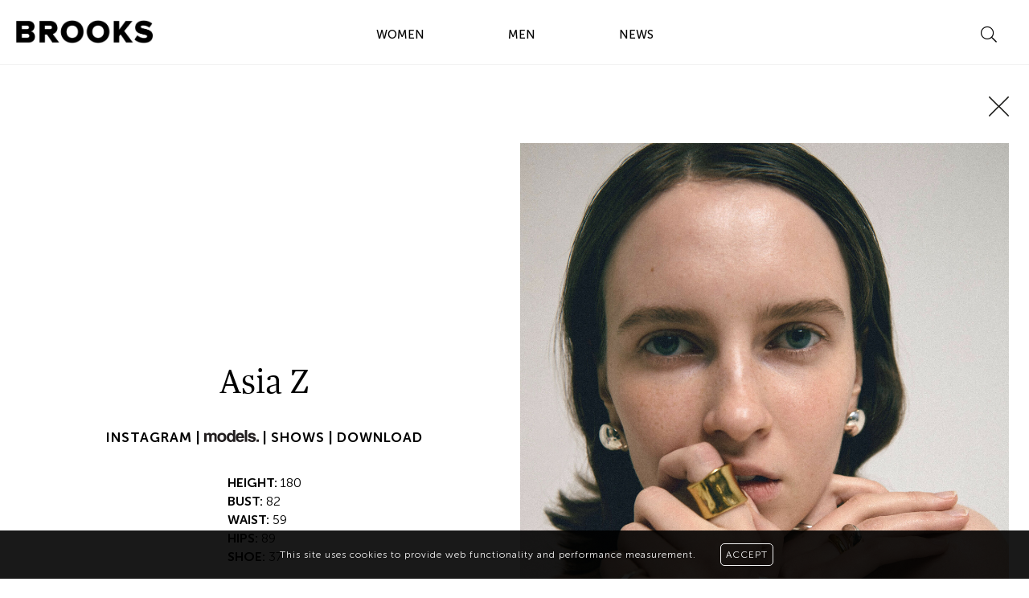

--- FILE ---
content_type: text/html; charset=UTF-8
request_url: https://www.brooksmodelingagency.com/women/main-board/753-asia-z/
body_size: 18276
content:
<!DOCTYPE html>
<html xmlns="http://www.w3.org/1999/xhtml" lang="en-US">
<head>
    <!--[if IE]><meta http-equiv="X-UA-Compatible" content="IE=edge,chrome=1"><![endif]-->
    <meta name="viewport" content="width=device-width,initial-scale=1" />
    <meta http-equiv="Content-Type" content="text/html; charset=utf-8" />
    <meta name="language" content="en-US" />
    <meta name="google" content="notranslate" />
    <meta name="google-site-verification" content="isVNmfFRqoBeJFUj4dFGwUcp0hArbVD2Gfy-IBprXzo" />
        <link href="https://www.brooksmodelingagency.com/js/font-awesome-pro/css/fontawesome-all.min.css" rel="stylesheet" type="text/css" />
    <link href="https://www.brooksmodelingagency.com/js/slick/slick.css" rel="stylesheet" type="text/css" />
    <link href="https://www.brooksmodelingagency.com/js/slick/slick-theme.css" rel="stylesheet" type="text/css" />
    <link href="https://www.brooksmodelingagency.com/js/rrssb/rrssb.css" rel="stylesheet" type="text/css" />
    <link href="https://www.brooksmodelingagency.com/css/mediaslide.css?ver=1.12" rel="stylesheet" type="text/css" />
    <link href="https://www.brooksmodelingagency.com/css/responsive.css?ver=1.6" rel="stylesheet" type="text/css" />
    <link href="https://www.brooksmodelingagency.com/css/cookie-validator.css" rel="stylesheet" type="text/css" />
    <link href="https://www.brooksmodelingagency.com/css/animate.min.css" rel="stylesheet" type="text/css" />
    <link rel="apple-touch-icon" sizes="57x57" href="/favicon/apple-icon-57x57.png" />
    <link rel="apple-touch-icon" sizes="60x60" href="/favicon/apple-icon-60x60.png" />
    <link rel="apple-touch-icon" sizes="72x72" href="/favicon/apple-icon-72x72.png" />
    <link rel="apple-touch-icon" sizes="76x76" href="/favicon/apple-icon-76x76.png" />
    <link rel="apple-touch-icon" sizes="114x114" href="/favicon/apple-icon-114x114.png">
    <link rel="apple-touch-icon" sizes="120x120" href="/favicon/apple-icon-120x120.png">
    <link rel="apple-touch-icon" sizes="144x144" href="/favicon/apple-icon-144x144.png">
    <link rel="apple-touch-icon" sizes="152x152" href="/favicon/apple-icon-152x152.png">
    <link rel="apple-touch-icon" sizes="180x180" href="/favicon/apple-icon-180x180.png">
    <link rel="icon" type="image/png" sizes="192x192" href="/favicon/android-icon-192x192.png">
    <link rel="icon" type="image/png" sizes="32x32" href="/favicon/favicon-32x32.png">
    <link rel="icon" type="image/png" sizes="96x96" href="/favicon/favicon-96x96.png">
    <link rel="icon" type="image/png" sizes="16x16" href="/favicon/favicon-16x16.png">
    <link rel="manifest" href="/favicon/manifest.json">
    <meta name="msapplication-TileColor" content="#ffffff">
    <meta name="msapplication-TileImage" content="/favicon/ms-icon-144x144.png">
    <meta name="theme-color" content="#ffffff">
    <script  src="https://www.brooksmodelingagency.com/js/jquery/jquery-1.11.0.min.js"></script>
    <script  src="https://www.brooksmodelingagency.com/js/loadjs/loadjs.min.js"></script>
    <script  src="https://www.brooksmodelingagency.com/js/cookie-validator/cookie-validator.js"></script>
    <script src='https://www.google.com/recaptcha/api.js'></script>
    <script src='https://www.google.com/recaptcha/api.js?render=6Le57pwUAAAAAA2ha47Zc99bxhdE4nSy51PKsWHj'></script>
    <!--[if IE 8]><script src="https://www.google.com/recaptcha/api.js?fallback=true"></script><![endif]-->
    <script >
        loadjs([
            "https://www.brooksmodelingagency.com/js/lazyload/lazysizes.min.js",
            "https://www.brooksmodelingagency.com/js/lazyload/jquery.lazyload.min.js",
            "https://www.brooksmodelingagency.com/js/rrssb/rrssb.min.js",
            "https://www.brooksmodelingagency.com/js/upload/jquery.form.min.js",
            "https://www.brooksmodelingagency.com/js/infinitescroll/jquery.infinitescroll.min.js",
            "https://www.brooksmodelingagency.com/js/masonry/masonry.pkgd.min.js",
            "https://www.brooksmodelingagency.com/js/slick/slick.js"
        ], 'mainScripts');
    </script>

        <title>Asia Z | Brooks modeling agency</title>
<meta name="robots" content="index, follow, all" />
<meta name="AUTHOR" content="mediaslide.com" />
<meta name="copyright" content="mediaslide.com" />

<!-- for Google -->
<meta name="description" content="Brooks Modeling Agency (BMA) is known as an all male boutique modeling agency with an international level of models and professional approach." />
<meta name="keywords" content="model agency" />

<!-- for Facebook -->          
<meta property="og:title" content="Asia Z | Brooks modeling agency" />
<meta property="og:type" content="article" />
<meta property="og:image" content="" />
<meta property="og:url" content="http://www.brooksmodelingagency.com/women/main-board/753-asia-z/" />
<meta property="og:description" content="Brooks Modeling Agency (BMA) is known as an all male boutique modeling agency with an international level of models and professional approach." />

<!-- for Twitter -->          
<meta name="twitter:card" content="summary" />
<meta name="twitter:title" content="Asia Z | Brooks modeling agency" />
<meta name="twitter:description" content="Brooks Modeling Agency (BMA) is known as an all male boutique modeling agency with an international level of models and professional approach." />
<meta name="twitter:image" content="" />
</head>
<body>
<div class="menu">
    <div class="menuDesktop">

        <div class="menuDesktopLogo">
            <a href="https://www.brooksmodelingagency.com/" id="menuLogo" onclick="loadNavigation(this); return false;">
                <h1><img src="https://www.brooksmodelingagency.com/pictures/brooks_logo.png?v=1.1" title="Brooks Model Agency" alt="Brooks Model Agency" /></h1>
            </a>
        </div>

        <div class="menuDesktopElements">
            <div class="menuDesktopElement">
                <ul class="menuDropdown">
                    <li class="menuModels women ">
                        <button onclick="myJQueryFunction(this);" class="dropbtn">WOMEN</button>
                        <div class="submenu modelsMenu">
                            <ul class="animated fadeInDown">
                                <li class="large">
                                    <a class=" mainboard" href="https://www.brooksmodelingagency.com/women/mainboard/" onclick="loadNavigation(this); return false;">MAINBOARD</a>
                                </li>
                                <li class="large">
                                    <a class=" development" href="https://www.brooksmodelingagency.com/women/development/" onclick="loadNavigation(this); return false;">DEVELOPMENT</a>
                                </li>
                                                            </ul>
                            <div class="menuDesktopDropdownModels animated fadeIn">
                                <div class="menuDesktopDropdownTitle">
                                    <span>WOMEN MODELS NEWS</span>
                                    <div class="menuModelsDesktopSearch">
                                        <ul>
                                            <li class="popupSearch">
                                                <a href="#" onclick="showSearch(); return false;">
                                                    <i class="fal fa-search" style="font-size: 20px;position: absolute;right: 20px;top: 3px;"></i>
                                                </a>
                                            </li>
                                        </ul>
                                    </div>
                                </div>
                                                                <div id="listHomeLastUpdated">
                                    <div class="menuDesktopDropdownSubtitle">
                                        <span>LATEST UPDATED MODELS</span>
                                    </div>
                                    <div class="listHomeElements">
                                                                                            <div class="listHomeElement">
                                                        <a onclick="loadNavigation(this); return false;"
                                                           href="https://www.brooksmodelingagency.com/women/development/617-ambre-m/">
                                                            <img class="lazyload"
                                                                 src="https://www.brooksmodelingagency.com/pictures/grey.gif"
                                                                 data-src="https://mediaslide-europe.storage.googleapis.com/brooks/pictures/617/11337/profile-1655136677-306e98fcacc3c925474a7aa6f89a6eb0.jpg"
                                                                 alt="Ambre M"
                                                                 title="Ambre M"
                                                                 style="width: 100%; height: auto;"/>
                                                            <div class="animated-background"></div>
                                                        </a>
                                                    </div>
                                                                                                    <div class="listHomeElement">
                                                        <a onclick="loadNavigation(this); return false;"
                                                           href="https://www.brooksmodelingagency.com/women/development/1305-marlene-h/">
                                                            <img class="lazyload"
                                                                 src="https://www.brooksmodelingagency.com/pictures/grey.gif"
                                                                 data-src="https://mediaslide-europe.storage.googleapis.com/brooks/pictures/1305/21260/profile-1764672680-dbf058ff37e586376692893283c5eb69.jpg"
                                                                 alt="Marlene H"
                                                                 title="Marlene H"
                                                                 style="width: 100%; height: auto;"/>
                                                            <div class="animated-background"></div>
                                                        </a>
                                                    </div>
                                                                                                    <div class="listHomeElement">
                                                        <a onclick="loadNavigation(this); return false;"
                                                           href="https://www.brooksmodelingagency.com/women/mainboard/1170-magda-r/">
                                                            <img class="lazyload"
                                                                 src="https://www.brooksmodelingagency.com/pictures/grey.gif"
                                                                 data-src="https://mediaslide-europe.storage.googleapis.com/brooks/pictures/1170/17485/profile-1721830118-b82032e982e208e60844b4f8dd80fbf0.jpg?v=1721831807"
                                                                 alt="Magda R"
                                                                 title="Magda R"
                                                                 style="width: 100%; height: auto;"/>
                                                            <div class="animated-background"></div>
                                                        </a>
                                                    </div>
                                                                                                    <div class="listHomeElement">
                                                        <a onclick="loadNavigation(this); return false;"
                                                           href="https://www.brooksmodelingagency.com/women/mainboard/1225-ania-s/">
                                                            <img class="lazyload"
                                                                 src="https://www.brooksmodelingagency.com/pictures/grey.gif"
                                                                 data-src="https://mediaslide-europe.storage.googleapis.com/brooks/pictures/1225/19218/profile-1741879732-b6dcc67e0a76afc7d38403f8f36bb88d.jpg?v=1743008585"
                                                                 alt="Ania S"
                                                                 title="Ania S"
                                                                 style="width: 100%; height: auto;"/>
                                                            <div class="animated-background"></div>
                                                        </a>
                                                    </div>
                                                                                                    <div class="listHomeElement">
                                                        <a onclick="loadNavigation(this); return false;"
                                                           href="https://www.brooksmodelingagency.com/women/development/1058-chiara-p/">
                                                            <img class="lazyload"
                                                                 src="https://www.brooksmodelingagency.com/pictures/grey.gif"
                                                                 data-src="https://mediaslide-europe.storage.googleapis.com/brooks/pictures/1058/20335/profile-1753403437-ce9507f05765731d555e043852bcd498.jpg?v=1754568840"
                                                                 alt="Chiara P"
                                                                 title="Chiara P"
                                                                 style="width: 100%; height: auto;"/>
                                                            <div class="animated-background"></div>
                                                        </a>
                                                    </div>
                                                                                                    <div class="listHomeElement">
                                                        <a onclick="loadNavigation(this); return false;"
                                                           href="https://www.brooksmodelingagency.com/women/development/1299-niki-l/">
                                                            <img class="lazyload"
                                                                 src="https://www.brooksmodelingagency.com/pictures/grey.gif"
                                                                 data-src="https://mediaslide-europe.storage.googleapis.com/brooks/pictures/1299/20999/profile-1762344697-3c86cc03222d4b5e7a5bba55400a16c9.jpg"
                                                                 alt="Niki L"
                                                                 title="Niki L"
                                                                 style="width: 100%; height: auto;"/>
                                                            <div class="animated-background"></div>
                                                        </a>
                                                    </div>
                                                                                    </div>
                                </div>
                                                                <div id="listHomeTrending">
                                    <div class="menuDesktopTrending">
                                        <span>TRENDING WOMEN</span>
                                        <a href="https://www.brooksmodelingagency.com/women/trending/" onclick="loadNavigation(this); return false">
                                            SEE ALL
                                        </a>
                                    </div>
                                    <div class="listHomeElements">
                                                                                    <div class="listHomeElement">
                                                <a onclick="loadNavigation(this); return false;"
                                                   href="https://www.brooksmodelingagency.com/women/trending/1180-alin-s/">
                                                    <img class="lazyload"
                                                         src="https://www.brooksmodelingagency.com/pictures/grey.gif"
                                                         data-src="https://mediaslide-europe.storage.googleapis.com/brooks/pictures/1180/19863/profile-1747910316-19310a84bcd6f09a9bac36bc493cef0f.jpg"
                                                         alt="Alin S"
                                                         title="Alin S"
                                                         style="width: 100%; height: auto;"/>
                                                    <div class="animated-background"></div>
                                                </a>
                                            </div>
                                                                                    <div class="listHomeElement">
                                                <a onclick="loadNavigation(this); return false;"
                                                   href="https://www.brooksmodelingagency.com/women/trending/736-amam-a/">
                                                    <img class="lazyload"
                                                         src="https://www.brooksmodelingagency.com/pictures/grey.gif"
                                                         data-src="https://mediaslide-europe.storage.googleapis.com/brooks/pictures/736/7627/profile-1678806645-5aeb9e9ede419fb29de5dae6dfab481b.jpg?v=1686606609"
                                                         alt="Amam A"
                                                         title="Amam A"
                                                         style="width: 100%; height: auto;"/>
                                                    <div class="animated-background"></div>
                                                </a>
                                            </div>
                                                                                    <div class="listHomeElement">
                                                <a onclick="loadNavigation(this); return false;"
                                                   href="https://www.brooksmodelingagency.com/women/trending/922-asti-a/">
                                                    <img class="lazyload"
                                                         src="https://www.brooksmodelingagency.com/pictures/grey.gif"
                                                         data-src="https://mediaslide-europe.storage.googleapis.com/brooks/pictures/922/11211/profile-1657637357-44c29578e79585013b80a6e1852ebd03.jpg"
                                                         alt="Asti A"
                                                         title="Asti A"
                                                         style="width: 100%; height: auto;"/>
                                                    <div class="animated-background"></div>
                                                </a>
                                            </div>
                                                                                    <div class="listHomeElement">
                                                <a onclick="loadNavigation(this); return false;"
                                                   href="https://www.brooksmodelingagency.com/women/trending/773-carla-p/">
                                                    <img class="lazyload"
                                                         src="https://www.brooksmodelingagency.com/pictures/grey.gif"
                                                         data-src="https://mediaslide-europe.storage.googleapis.com/brooks/pictures/773/18694/profile-1733834142-fec71274e9927c6f5a85ec364888782c.jpg?v=1738771269"
                                                         alt="Carla P"
                                                         title="Carla P"
                                                         style="width: 100%; height: auto;"/>
                                                    <div class="animated-background"></div>
                                                </a>
                                            </div>
                                                                                    <div class="listHomeElement">
                                                <a onclick="loadNavigation(this); return false;"
                                                   href="https://www.brooksmodelingagency.com/women/trending/833-diana-s/">
                                                    <img class="lazyload"
                                                         src="https://www.brooksmodelingagency.com/pictures/grey.gif"
                                                         data-src="https://mediaslide-europe.storage.googleapis.com/brooks/pictures/833/9368/profile-1706713040-0ab9a40fb006dfe6302ba086f5566caf.jpg"
                                                         alt="Diana S"
                                                         title="Diana S"
                                                         style="width: 100%; height: auto;"/>
                                                    <div class="animated-background"></div>
                                                </a>
                                            </div>
                                                                                    <div class="listHomeElement">
                                                <a onclick="loadNavigation(this); return false;"
                                                   href="https://www.brooksmodelingagency.com/women/trending/1037-ine-m/">
                                                    <img class="lazyload"
                                                         src="https://www.brooksmodelingagency.com/pictures/grey.gif"
                                                         data-src="https://mediaslide-europe.storage.googleapis.com/brooks/pictures/1037/20352/profile-1754309596-1c613bd05e4d48a7e138744688bee59b.jpg"
                                                         alt="Ine M"
                                                         title="Ine M"
                                                         style="width: 100%; height: auto;"/>
                                                    <div class="animated-background"></div>
                                                </a>
                                            </div>
                                                                                    <div class="listHomeElement">
                                                <a onclick="loadNavigation(this); return false;"
                                                   href="https://www.brooksmodelingagency.com/women/trending/946-irina-k/">
                                                    <img class="lazyload"
                                                         src="https://www.brooksmodelingagency.com/pictures/grey.gif"
                                                         data-src="https://mediaslide-europe.storage.googleapis.com/brooks/pictures/946/14944/profile-1695899005-375157b3c6c369f6cd1d52d727c0bf14.jpg"
                                                         alt="Irina K"
                                                         title="Irina K"
                                                         style="width: 100%; height: auto;"/>
                                                    <div class="animated-background"></div>
                                                </a>
                                            </div>
                                                                                    <div class="listHomeElement">
                                                <a onclick="loadNavigation(this); return false;"
                                                   href="https://www.brooksmodelingagency.com/women/trending/878-kateryna-z/">
                                                    <img class="lazyload"
                                                         src="https://www.brooksmodelingagency.com/pictures/grey.gif"
                                                         data-src="https://mediaslide-europe.storage.googleapis.com/brooks/pictures/878/10568/profile-1738772863-ac359317a73703f20359c319a39725df.jpg"
                                                         alt="Kateryna Z"
                                                         title="Kateryna Z"
                                                         style="width: 100%; height: auto;"/>
                                                    <div class="animated-background"></div>
                                                </a>
                                            </div>
                                                                                    <div class="listHomeElement">
                                                <a onclick="loadNavigation(this); return false;"
                                                   href="https://www.brooksmodelingagency.com/women/trending/721-margaux-l/">
                                                    <img class="lazyload"
                                                         src="https://www.brooksmodelingagency.com/pictures/grey.gif"
                                                         data-src="https://mediaslide-europe.storage.googleapis.com/brooks/pictures/721/7503/profile-1702574461-29086535fa1031e61dfbaf5edf7cac76.jpg?v=1702574884"
                                                         alt="Margaux L"
                                                         title="Margaux L"
                                                         style="width: 100%; height: auto;"/>
                                                    <div class="animated-background"></div>
                                                </a>
                                            </div>
                                                                                    <div class="listHomeElement">
                                                <a onclick="loadNavigation(this); return false;"
                                                   href="https://www.brooksmodelingagency.com/women/trending/1141-olga-l/">
                                                    <img class="lazyload"
                                                         src="https://www.brooksmodelingagency.com/pictures/grey.gif"
                                                         data-src="https://mediaslide-europe.storage.googleapis.com/brooks/pictures/1141/21251/profile-1764584288-d82681439f9391422d9e164df0e7763b.jpg"
                                                         alt="Olga L"
                                                         title="Olga L"
                                                         style="width: 100%; height: auto;"/>
                                                    <div class="animated-background"></div>
                                                </a>
                                            </div>
                                                                                    <div class="listHomeElement">
                                                <a onclick="loadNavigation(this); return false;"
                                                   href="https://www.brooksmodelingagency.com/women/trending/835-ornella-u/">
                                                    <img class="lazyload"
                                                         src="https://www.brooksmodelingagency.com/pictures/grey.gif"
                                                         data-src="https://mediaslide-europe.storage.googleapis.com/brooks/pictures/835/15975/profile-1707148558-f55ed29c521685c7c30945d8f3933c06.jpg?v=1707151105"
                                                         alt="Ornella U"
                                                         title="Ornella U"
                                                         style="width: 100%; height: auto;"/>
                                                    <div class="animated-background"></div>
                                                </a>
                                            </div>
                                                                                    <div class="listHomeElement">
                                                <a onclick="loadNavigation(this); return false;"
                                                   href="https://www.brooksmodelingagency.com/women/trending/1095-yulia/">
                                                    <img class="lazyload"
                                                         src="https://www.brooksmodelingagency.com/pictures/grey.gif"
                                                         data-src="https://mediaslide-europe.storage.googleapis.com/brooks/pictures/1095/15176/profile-1698159245-ed0c28c777c9aee1257c8175252ac3b1.jpg?v=1698162298"
                                                         alt="Yulia "
                                                         title="Yulia "
                                                         style="width: 100%; height: auto;"/>
                                                    <div class="animated-background"></div>
                                                </a>
                                            </div>
                                                                            </div>
                                </div>
                                <div class="ajaxMenuModelsIntown"></div>
                            </div>
                        </div>
                    </li>
                    <li class="menuModels men ">
                        <button onclick="myJQueryFunction(this);" class="dropbtn">MEN</button>
                        <div class="submenu modelsMenu">
                            <ul class="animated fadeInDown">
                                <li class="large">
                                    <a class=" mainboard" href="https://www.brooksmodelingagency.com/men/mainboard/" onclick="loadNavigation(this); return false;">MAINBOARD</a>
                                </li>
                                <li class="large">
                                    <a class=" development" href="https://www.brooksmodelingagency.com/men/development/" onclick="loadNavigation(this); return false;">DEVELOPMENT</a>
                                </li>
                                                            </ul>

                            <div class="menuDesktopDropdownModels animated fadeIn">
                                <div class="menuDesktopDropdownTitle">
                                    <span>MEN MODELS NEWS</span>
                                    <div class="menuModelsDesktopSearch">
                                        <ul>
                                            <li class="popupSearch">
                                                <a href="#" onclick="showSearch(); return false;">
                                                    <i class="fal fa-search" style="font-size: 20px;position: absolute;right: 20px;top: 3px;"></i>
                                                </a>
                                            </li>
                                        </ul>
                                    </div>
                                </div>
                                <div id="listHomeLastUpdated">
                                    <div class="menuDesktopDropdownSubtitle">
                                        <span>LATEST UPDATED MODELS</span>
                                    </div>
                                    <div class="listHomeElements">
                                                                                            <div class="listHomeElement">
                                                        <a onclick="loadNavigation(this); return false;"
                                                           href="https://www.brooksmodelingagency.com/men/new-faces/1023-rembrandt-s/">
                                                            <img class="lazyload"
                                                                 src="https://www.brooksmodelingagency.com/pictures/grey.gif"
                                                                 data-src="https://mediaslide-europe.storage.googleapis.com/brooks/pictures/1023/19177/profile-1741009634-579036c60720fbb87f378b4011a39e69.jpg?v=1741013534"
                                                                 alt="Rembrandt S"
                                                                 title="Rembrandt S"
                                                                 style="width: 100%; height: auto;"/>
                                                            <div class="animated-background"></div>
                                                        </a>
                                                    </div>
                                                                                                    <div class="listHomeElement">
                                                        <a onclick="loadNavigation(this); return false;"
                                                           href="https://www.brooksmodelingagency.com/men/development/900-ojani-v/">
                                                            <img class="lazyload"
                                                                 src="https://www.brooksmodelingagency.com/pictures/grey.gif"
                                                                 data-src="https://mediaslide-europe.storage.googleapis.com/brooks/pictures/900/19955/profile-1749000580-47c091ba9623ade80620bbbd5796dc46.jpg?v=1760678324"
                                                                 alt="Ojani V"
                                                                 title="Ojani V"
                                                                 style="width: 100%; height: auto;"/>
                                                            <div class="animated-background"></div>
                                                        </a>
                                                    </div>
                                                                                                    <div class="listHomeElement">
                                                        <a onclick="loadNavigation(this); return false;"
                                                           href="https://www.brooksmodelingagency.com/men/development/1182-avien-z/">
                                                            <img class="lazyload"
                                                                 src="https://www.brooksmodelingagency.com/pictures/grey.gif"
                                                                 data-src="https://mediaslide-europe.storage.googleapis.com/brooks/pictures/1182/21454/profile-1768650765-dddf264c605cc297a6bac1044ae564b6.jpg?v=1768733795"
                                                                 alt="Avien Z"
                                                                 title="Avien Z"
                                                                 style="width: 100%; height: auto;"/>
                                                            <div class="animated-background"></div>
                                                        </a>
                                                    </div>
                                                                                                    <div class="listHomeElement">
                                                        <a onclick="loadNavigation(this); return false;"
                                                           href="https://www.brooksmodelingagency.com/men/development/1294-armaan-s/">
                                                            <img class="lazyload"
                                                                 src="https://www.brooksmodelingagency.com/pictures/grey.gif"
                                                                 data-src="https://mediaslide-europe.storage.googleapis.com/brooks/pictures/1294/21452/profile-1768584703-09afac8160d79f2a39f4f279a96da5e1.jpg?v=1768733824"
                                                                 alt="Armaan S"
                                                                 title="Armaan S"
                                                                 style="width: 100%; height: auto;"/>
                                                            <div class="animated-background"></div>
                                                        </a>
                                                    </div>
                                                                                                    <div class="listHomeElement">
                                                        <a onclick="loadNavigation(this); return false;"
                                                           href="https://www.brooksmodelingagency.com/men/mainboard/386-jonathan-s/">
                                                            <img class="lazyload"
                                                                 src="https://www.brooksmodelingagency.com/pictures/grey.gif"
                                                                 data-src="https://mediaslide-europe.storage.googleapis.com/brooks/pictures/386/3540/profile-1549037777-be6e5edd09ac247986ee1fbeeacfdfea.jpg?v=1686589877"
                                                                 alt="Jonathan S"
                                                                 title="Jonathan S"
                                                                 style="width: 100%; height: auto;"/>
                                                            <div class="animated-background"></div>
                                                        </a>
                                                    </div>
                                                                                                    <div class="listHomeElement">
                                                        <a onclick="loadNavigation(this); return false;"
                                                           href="https://www.brooksmodelingagency.com/men/new-faces/1308-martin-k/">
                                                            <img class="lazyload"
                                                                 src="https://www.brooksmodelingagency.com/pictures/grey.gif"
                                                                 data-src="https://mediaslide-europe.storage.googleapis.com/brooks/pictures/1308/21303/profile-1765457521-b0b67e5a290b2b462d9d0306602eeb63.jpg?v=1765465467"
                                                                 alt="Martin K"
                                                                 title="Martin K"
                                                                 style="width: 100%; height: auto;"/>
                                                            <div class="animated-background"></div>
                                                        </a>
                                                    </div>
                                                                                    </div>
                                </div>
                                                                <div id="listHomeTrendingMen">
                                    <div class="menuDesktopTrending">
                                        <span>TRENDING MEN</span>
                                        <a href="https://www.brooksmodelingagency.com/men/trending/" onclick="loadNavigation(this); return false">
                                            SEE ALL
                                        </a>
                                    </div>
                                    <div class="listHomeElements">
                                                                                    <div class="listHomeElement">
                                                <a onclick="loadNavigation(this); return false;"
                                                   href="https://www.brooksmodelingagency.com/men/trending/978-alejandro-a/">
                                                    <img class="lazyload"
                                                         src="https://www.brooksmodelingagency.com/pictures/grey.gif"
                                                         data-src="https://mediaslide-europe.storage.googleapis.com/brooks/pictures/978/13420/profile-1678198596-43a15965882338601f377ed99949b631.jpg?v=1686742062"
                                                         alt="Alejandro A"
                                                         title="Alejandro A"
                                                         style="width: 100%; height: auto;"/>
                                                    <div class="animated-background"></div>
                                                </a>
                                            </div>
                                                                                    <div class="listHomeElement">
                                                <a onclick="loadNavigation(this); return false;"
                                                   href="https://www.brooksmodelingagency.com/men/trending/1115-armando-c/">
                                                    <img class="lazyload"
                                                         src="https://www.brooksmodelingagency.com/pictures/grey.gif"
                                                         data-src="https://mediaslide-europe.storage.googleapis.com/brooks/pictures/1115/15777/profile-1704919397-26bcafeb7de6e39881bd9cf829c44c6a.jpg"
                                                         alt="Armando C"
                                                         title="Armando C"
                                                         style="width: 100%; height: auto;"/>
                                                    <div class="animated-background"></div>
                                                </a>
                                            </div>
                                                                                    <div class="listHomeElement">
                                                <a onclick="loadNavigation(this); return false;"
                                                   href="https://www.brooksmodelingagency.com/men/trending/247-david-t/">
                                                    <img class="lazyload"
                                                         src="https://www.brooksmodelingagency.com/pictures/grey.gif"
                                                         data-src="https://mediaslide-europe.storage.googleapis.com/brooks/pictures/247/20308/profile-1753099944-8670d3dd1a7772431bfa8d2c55123cc1.jpg"
                                                         alt="David T"
                                                         title="David T"
                                                         style="width: 100%; height: auto;"/>
                                                    <div class="animated-background"></div>
                                                </a>
                                            </div>
                                                                                    <div class="listHomeElement">
                                                <a onclick="loadNavigation(this); return false;"
                                                   href="https://www.brooksmodelingagency.com/men/trending/490-diogo-g/">
                                                    <img class="lazyload"
                                                         src="https://www.brooksmodelingagency.com/pictures/grey.gif"
                                                         data-src="https://mediaslide-europe.storage.googleapis.com/brooks/pictures/490/15452/profile-1704384002-bd4ef20c729c3f1f7dd9569f096cc666.jpg"
                                                         alt="Diogo G"
                                                         title="Diogo G"
                                                         style="width: 100%; height: auto;"/>
                                                    <div class="animated-background"></div>
                                                </a>
                                            </div>
                                                                                    <div class="listHomeElement">
                                                <a onclick="loadNavigation(this); return false;"
                                                   href="https://www.brooksmodelingagency.com/men/trending/608-evans-e/">
                                                    <img class="lazyload"
                                                         src="https://www.brooksmodelingagency.com/pictures/grey.gif"
                                                         data-src="https://mediaslide-europe.storage.googleapis.com/brooks/pictures/608/6229/profile-1730820719-11a68f970134279714c634755fc7631b.jpg"
                                                         alt="Evans E"
                                                         title="Evans E"
                                                         style="width: 100%; height: auto;"/>
                                                    <div class="animated-background"></div>
                                                </a>
                                            </div>
                                                                                    <div class="listHomeElement">
                                                <a onclick="loadNavigation(this); return false;"
                                                   href="https://www.brooksmodelingagency.com/men/trending/111-fernando-c/">
                                                    <img class="lazyload"
                                                         src="https://www.brooksmodelingagency.com/pictures/grey.gif"
                                                         data-src="https://mediaslide-europe.storage.googleapis.com/brooks/pictures/111/16565/profile-1713877284-bdfe8a36eb98f658637375f70e4f3c4c.jpg"
                                                         alt="Fernando C"
                                                         title="Fernando C"
                                                         style="width: 100%; height: auto;"/>
                                                    <div class="animated-background"></div>
                                                </a>
                                            </div>
                                                                                    <div class="listHomeElement">
                                                <a onclick="loadNavigation(this); return false;"
                                                   href="https://www.brooksmodelingagency.com/men/trending/33-filip-h/">
                                                    <img class="lazyload"
                                                         src="https://www.brooksmodelingagency.com/pictures/grey.gif"
                                                         data-src="https://mediaslide-europe.storage.googleapis.com/brooks/pictures/33/72/profile-1730210937-685f1d3e1c5f7af61db9a5fa17a36a19.jpg"
                                                         alt="Filip H"
                                                         title="Filip H"
                                                         style="width: 100%; height: auto;"/>
                                                    <div class="animated-background"></div>
                                                </a>
                                            </div>
                                                                                    <div class="listHomeElement">
                                                <a onclick="loadNavigation(this); return false;"
                                                   href="https://www.brooksmodelingagency.com/men/trending/166-kit-b/">
                                                    <img class="lazyload"
                                                         src="https://www.brooksmodelingagency.com/pictures/grey.gif"
                                                         data-src="https://mediaslide-europe.storage.googleapis.com/brooks/pictures/166/851/profile-1730212099-bb56066924d22f6fb05ef8a8fc6c9cb9.jpg"
                                                         alt="Kit B"
                                                         title="Kit B"
                                                         style="width: 100%; height: auto;"/>
                                                    <div class="animated-background"></div>
                                                </a>
                                            </div>
                                                                                    <div class="listHomeElement">
                                                <a onclick="loadNavigation(this); return false;"
                                                   href="https://www.brooksmodelingagency.com/men/trending/1066-kris-w/">
                                                    <img class="lazyload"
                                                         src="https://www.brooksmodelingagency.com/pictures/grey.gif"
                                                         data-src="https://mediaslide-europe.storage.googleapis.com/brooks/pictures/1066/15282/profile-1699267076-60a4f7d736d76e994adfbdc01acaafc3.jpg"
                                                         alt="Kris W"
                                                         title="Kris W"
                                                         style="width: 100%; height: auto;"/>
                                                    <div class="animated-background"></div>
                                                </a>
                                            </div>
                                                                                    <div class="listHomeElement">
                                                <a onclick="loadNavigation(this); return false;"
                                                   href="https://www.brooksmodelingagency.com/men/trending/516-mamadou-d/">
                                                    <img class="lazyload"
                                                         src="https://www.brooksmodelingagency.com/pictures/grey.gif"
                                                         data-src="https://mediaslide-europe.storage.googleapis.com/brooks/pictures/516/8215/profile-1626085706-fd94e142d625d76f2c1f5f5cd0d94417.jpg?v=1626347010"
                                                         alt="Mamadou D"
                                                         title="Mamadou D"
                                                         style="width: 100%; height: auto;"/>
                                                    <div class="animated-background"></div>
                                                </a>
                                            </div>
                                                                                    <div class="listHomeElement">
                                                <a onclick="loadNavigation(this); return false;"
                                                   href="https://www.brooksmodelingagency.com/men/trending/1123-rapha-k/">
                                                    <img class="lazyload"
                                                         src="https://www.brooksmodelingagency.com/pictures/grey.gif"
                                                         data-src="https://mediaslide-europe.storage.googleapis.com/brooks/pictures/1123/18532/profile-1731430091-24cdb51fe9894444faa419043d9ed2c9.jpg"
                                                         alt="Rapha K"
                                                         title="Rapha K"
                                                         style="width: 100%; height: auto;"/>
                                                    <div class="animated-background"></div>
                                                </a>
                                            </div>
                                                                                    <div class="listHomeElement">
                                                <a onclick="loadNavigation(this); return false;"
                                                   href="https://www.brooksmodelingagency.com/men/trending/1049-zaquel-m/">
                                                    <img class="lazyload"
                                                         src="https://www.brooksmodelingagency.com/pictures/grey.gif"
                                                         data-src="https://mediaslide-europe.storage.googleapis.com/brooks/pictures/1049/17284/profile-1720084593-fa25eff35719f220ce56849e5195c6af.jpg"
                                                         alt="Zaquel M"
                                                         title="Zaquel M"
                                                         style="width: 100%; height: auto;"/>
                                                    <div class="animated-background"></div>
                                                </a>
                                            </div>
                                                                            </div>
                                </div>
                                <div class="ajaxMenuModelsIntown"></div>
                            </div>
                        </div>
                    </li>
                    <li class="menuModels ">
                        <button onclick="myJQueryFunction(this);" class="dropbtn">NEWS</button>
                                                <div class="submenu secondSubMenu ">
                            <div class="menuDesktopNewsElements animated fadeIn">
                                                                        <div class="menuDesktopNewsElement">
                                            <div class="menuDesktopNewsPicture">
                                                <a onclick="loadNavigation(this); return false;" class="menuDesktopNewsElementLink" href="https://www.brooksmodelingagency.com/news/2690-gucci-gg-monogram-campaign/">
                                                    <img class="lazyload" src="https://www.brooksmodelingagency.com/pictures/grey.gif" data-src="https://mediaslide-europe.storage.googleapis.com/brooks/pictures/166/20383/large-1754992368-41af9816e7c7bd065c2dd5ed609a8099.jpg" alt="GUCCI GG MONOGRAM CAMPAIGN" title="GUCCI GG MONOGRAM CAMPAIGN" width="1080" height="865" style="width: 100%; height: auto;" />
                                                </a>
                                                <div class="animated-background"></div>
                                             </div>
                                            <div class="menuDesktopNewsElementsInformations">
                                                <div class="menuDesktopNewsCategory">
                                                    <a onclick="loadNavigation(this); return false;" href="https://www.brooksmodelingagency.com/news/campaigns/" class="tag">Campaigns</a>
                                                </div>
                                                <div class="menuDesktopNewsTitle">
                                                    <a onclick="loadNavigation(this); return false;" class="menuDesktopNewsElementLink" href="https://www.brooksmodelingagency.com/news/2690-gucci-gg-monogram-campaign/">
                                                        GUCCI GG MONOGRAM CAMPAIGN
                                                    </a>
                                                </div>
                                                <div class="menuDesktopNewsContent">The GG Monogram is captured in a new campaign with Kit Butler, spotted on the French Riviera with the latest travel pieces from the Gucci Valigeria collection. The timeless monogram traces back to the House’s early days, when founder Guccio Gucci first used his initials on travel pieces.Riccardo Zanola - Artistic DirectorDaniel Arnold - PhotographerHarrison Boyce - DirectorVirginie Benarroch - Fashion Editor/StylistBenjamin Muller - Hair StylistAurore Gibrien - Makeup ArtistPiergiorgio Del Moro - Casting Director</div>
                                            </div>
                                        </div>                                        <div class="menuDesktopNewsElement">
                                            <div class="menuDesktopNewsPicture">
                                                <a onclick="loadNavigation(this); return false;" class="menuDesktopNewsElementLink" href="https://www.brooksmodelingagency.com/news/2638-balenciaga-high-summer-2025-campaign/">
                                                    <img class="lazyload" src="https://www.brooksmodelingagency.com/pictures/grey.gif" data-src="https://mediaslide-europe.storage.googleapis.com/brooks/pictures/1183/19683/large-1748264019-3da22c549e24137f5f9b215a21a8bfaa.jpg" alt="BALENCIAGA HIGH SUMMER 2025 CAMPAIGN" title="BALENCIAGA HIGH SUMMER 2025 CAMPAIGN" width="1033" height="767" style="width: 100%; height: auto;" />
                                                </a>
                                                <div class="animated-background"></div>
                                             </div>
                                            <div class="menuDesktopNewsElementsInformations">
                                                <div class="menuDesktopNewsCategory">
                                                    <a onclick="loadNavigation(this); return false;" href="https://www.brooksmodelingagency.com/news/campaigns/" class="tag">Campaigns</a>
                                                </div>
                                                <div class="menuDesktopNewsTitle">
                                                    <a onclick="loadNavigation(this); return false;" class="menuDesktopNewsElementLink" href="https://www.brooksmodelingagency.com/news/2638-balenciaga-high-summer-2025-campaign/">
                                                        BALENCIAGA HIGH SUMMER 2025 CAMPAIGN
                                                    </a>
                                                </div>
                                                <div class="menuDesktopNewsContent">Simon is featured in the High Summer 2025 Campaign of BalenciagaDemna - Designer
                                    Roe Ethridge - PhotographerAlly Macrae - Fashion Editor/StylistNatsumi Ebiko - Hair StylistCamille Lutz - Makeup ArtistFanny Santa Rita - ManicuristManon Everhard - Set Designer</div>
                                            </div>
                                        </div>                                        <div class="menuDesktopNewsElement">
                                            <div class="menuDesktopNewsPicture">
                                                <a onclick="loadNavigation(this); return false;" class="menuDesktopNewsElementLink" href="https://www.brooksmodelingagency.com/news/2634-versace-jeans-couture-2025/">
                                                    <img class="lazyload" src="https://www.brooksmodelingagency.com/pictures/grey.gif" data-src="https://mediaslide-europe.storage.googleapis.com/brooks/pictures/1141/19346/large-1744203588-3e5b375ae31017eff15448ac3b93ba83.jpg" alt="VERSACE JEANS COUTURE 2025" title="VERSACE JEANS COUTURE 2025" width="1033" height="767" style="width: 100%; height: auto;" />
                                                </a>
                                                <div class="animated-background"></div>
                                             </div>
                                            <div class="menuDesktopNewsElementsInformations">
                                                <div class="menuDesktopNewsCategory">
                                                    <a onclick="loadNavigation(this); return false;" href="https://www.brooksmodelingagency.com/news/campaigns/" class="tag">Campaigns</a>
                                                </div>
                                                <div class="menuDesktopNewsTitle">
                                                    <a onclick="loadNavigation(this); return false;" class="menuDesktopNewsElementLink" href="https://www.brooksmodelingagency.com/news/2634-versace-jeans-couture-2025/">
                                                        VERSACE JEANS COUTURE 2025
                                                    </a>
                                                </div>
                                                <div class="menuDesktopNewsContent">The latest collection’s theme of a psychedelic wilderness is brought to life in the new Versace Jeans Couture Spring-Summer 2025 campaign.</div>
                                            </div>
                                        </div>                                    <div class="menuDesktopButtonSeeAll">
                                        <a href="https://www.brooksmodelingagency.com/news/" onclick="loadNavigation(this); return false;">SEE ALL</a>
                                    </div>                            </div>
                        </div>
                    </li>
                </ul>
            </div>
        </div>

        <div class="menuDesktopSearch">
            <ul>
                <li class="popupSearch">
                    <a href="#" onclick="showSearch(); return false;">
                        <i class="fal fa-search" style="font-size: 20px;position: absolute;right: 20px;top: 3px;"></i>
                    </a>
                </li>
            </ul>
        </div>
    </div>

    <div class="menuMobile">
        <div id="mobile-menu">
            <div id="mobile-menu-burger">
                <div id="mobile-menu-open" onclick="openMobileMenu(); removeSearch(); return false;">
                    <i class="fal fa-bars" style="font-size: 26px; position: absolute; left: 20px; top: 30px;"></i>
                </div>
                <div id="mobile-menu-close" onclick="closeMobileMenu(); removeSearch(); return false" style="display: none;">
                    <i class="fal fa-times" style="font-size: 26px; position: absolute; left: 20px; top: 30px;"></i>
                </div>
            </div>
            <div id="mobile-logo">
                <a href="https://www.brooksmodelingagency.com/" onclick="loadNavigation(this); removeSearch(); return false;">
                    <img src="https://www.brooksmodelingagency.com/pictures/brooks_logo.png?v=1.1" style="width: auto; height: 38px;" pagespeed_no_transform />
                </a>
            </div>
            <div class="onlyMobileSearch" style="position: absolute; top: 30px; right: 0;">
                <a href="#" onclick="showSearch(); return false;">
                    <i class="fal fa-search" style="font-size: 20px;position: absolute;right: 20px;top: 3px;"></i>
                </a>
            </div>
            <div class="popupMobileClose">
                <a href="#" onclick="removeSearch(); return false;" >
                    <i class="fal fa-times" style="font-size: 20px;position: absolute;right: 25px;top: 31px;"></i>
                </a>
            </div>
        </div>
        <div id="mobile-menu-content">
            <ul id="nav">
                <li>
                    <a class="hideOnSelect" href="#"><i class="fal fa-chevron-left" style="position: absolute; left: 0;"></i> WOMEN</a>
                    <ul>
                        <li class="mobileMenuCategoriesLink">
                            <a onclick="loadNavigation(this); return false;" href="https://www.brooksmodelingagency.com/women/mainboard/">MAINBOARD</a>
                        </li>
                        <li class="mobileMenuCategoriesLink">
                            <a onclick="loadNavigation(this); return false;" href="https://www.brooksmodelingagency.com/women/development/">DEVELOPMENT</a>
                        </li>
                                                <li class="mobileMenuContentTitle">
                            <span>LATEST UPDATED WOMEN</span>
                        </li>
                                                        <li class="mobileMenuContentPictures">
                                    <a onclick="loadNavigation(this); return false;"
                                       href="https://www.brooksmodelingagency.com/women/development/617-ambre-m/">
                                        <img class="lazy" src="https://www.brooksmodelingagency.com/pictures/grey.gif"
                                             data-original="https://mediaslide-europe.storage.googleapis.com/brooks/pictures/617/11337/profile-1655136677-306e98fcacc3c925474a7aa6f89a6eb0.jpg"
                                             alt="Ambre M"
                                             title="Ambre M"
                                             style="width: 100%; height: auto;"/>
                                        <div class="animated-background"></div>
                                    </a>
                                </li>
                                                                <li class="mobileMenuContentPictures">
                                    <a onclick="loadNavigation(this); return false;"
                                       href="https://www.brooksmodelingagency.com/women/development/1305-marlene-h/">
                                        <img class="lazy" src="https://www.brooksmodelingagency.com/pictures/grey.gif"
                                             data-original="https://mediaslide-europe.storage.googleapis.com/brooks/pictures/1305/21260/profile-1764672680-dbf058ff37e586376692893283c5eb69.jpg"
                                             alt="Marlene H"
                                             title="Marlene H"
                                             style="width: 100%; height: auto;"/>
                                        <div class="animated-background"></div>
                                    </a>
                                </li>
                                                                <li class="mobileMenuContentPictures">
                                    <a onclick="loadNavigation(this); return false;"
                                       href="https://www.brooksmodelingagency.com/women/main-board/1170-magda-r/">
                                        <img class="lazy" src="https://www.brooksmodelingagency.com/pictures/grey.gif"
                                             data-original="https://mediaslide-europe.storage.googleapis.com/brooks/pictures/1170/17485/profile-1721830118-b82032e982e208e60844b4f8dd80fbf0.jpg?v=1721831807"
                                             alt="Magda R"
                                             title="Magda R"
                                             style="width: 100%; height: auto;"/>
                                        <div class="animated-background"></div>
                                    </a>
                                </li>
                                                                <li class="mobileMenuContentPictures">
                                    <a onclick="loadNavigation(this); return false;"
                                       href="https://www.brooksmodelingagency.com/women/main-board/1225-ania-s/">
                                        <img class="lazy" src="https://www.brooksmodelingagency.com/pictures/grey.gif"
                                             data-original="https://mediaslide-europe.storage.googleapis.com/brooks/pictures/1225/19218/profile-1741879732-b6dcc67e0a76afc7d38403f8f36bb88d.jpg?v=1743008585"
                                             alt="Ania S"
                                             title="Ania S"
                                             style="width: 100%; height: auto;"/>
                                        <div class="animated-background"></div>
                                    </a>
                                </li>
                                                                <li class="mobileMenuContentPictures">
                                    <a onclick="loadNavigation(this); return false;"
                                       href="https://www.brooksmodelingagency.com/women/development/1058-chiara-p/">
                                        <img class="lazy" src="https://www.brooksmodelingagency.com/pictures/grey.gif"
                                             data-original="https://mediaslide-europe.storage.googleapis.com/brooks/pictures/1058/20335/profile-1753403437-ce9507f05765731d555e043852bcd498.jpg?v=1754568840"
                                             alt="Chiara P"
                                             title="Chiara P"
                                             style="width: 100%; height: auto;"/>
                                        <div class="animated-background"></div>
                                    </a>
                                </li>
                                                                <li class="mobileMenuContentPictures">
                                    <a onclick="loadNavigation(this); return false;"
                                       href="https://www.brooksmodelingagency.com/women/development/1299-niki-l/">
                                        <img class="lazy" src="https://www.brooksmodelingagency.com/pictures/grey.gif"
                                             data-original="https://mediaslide-europe.storage.googleapis.com/brooks/pictures/1299/20999/profile-1762344697-3c86cc03222d4b5e7a5bba55400a16c9.jpg"
                                             alt="Niki L"
                                             title="Niki L"
                                             style="width: 100%; height: auto;"/>
                                        <div class="animated-background"></div>
                                    </a>
                                </li>
                                                        <li class="mobileMenuContentTitle" style="display: flex; justify-content: space-between">
                            <span>TRENDING WOMEN</span>
                            <a href="https://www.brooksmodelingagency.com/women/trending/" onclick="loadNavigation(this); return false">
                                SEE ALL
                            </a>
                        </li>
                                                    <li class="mobileMenuContentPictures">
                                <a onclick="loadNavigation(this); return false;"
                                   href="https://www.brooksmodelingagency.com/women/trending/1180-alin-s/">
                                    <img class="lazy"
                                         src="https://www.brooksmodelingagency.com/pictures/grey.gif"
                                         data-original="https://mediaslide-europe.storage.googleapis.com/brooks/pictures/1180/19863/profile-1747910316-19310a84bcd6f09a9bac36bc493cef0f.jpg"
                                         alt="Alin S"
                                         title="Alin S"
                                         style="width: 100%; height: auto;"/>
                                    <div class="animated-background"></div>
                                </a>
                            </li>
                                                    <li class="mobileMenuContentPictures">
                                <a onclick="loadNavigation(this); return false;"
                                   href="https://www.brooksmodelingagency.com/women/trending/736-amam-a/">
                                    <img class="lazy"
                                         src="https://www.brooksmodelingagency.com/pictures/grey.gif"
                                         data-original="https://mediaslide-europe.storage.googleapis.com/brooks/pictures/736/7627/profile-1678806645-5aeb9e9ede419fb29de5dae6dfab481b.jpg?v=1686606609"
                                         alt="Amam A"
                                         title="Amam A"
                                         style="width: 100%; height: auto;"/>
                                    <div class="animated-background"></div>
                                </a>
                            </li>
                                                    <li class="mobileMenuContentPictures">
                                <a onclick="loadNavigation(this); return false;"
                                   href="https://www.brooksmodelingagency.com/women/trending/922-asti-a/">
                                    <img class="lazy"
                                         src="https://www.brooksmodelingagency.com/pictures/grey.gif"
                                         data-original="https://mediaslide-europe.storage.googleapis.com/brooks/pictures/922/11211/profile-1657637357-44c29578e79585013b80a6e1852ebd03.jpg"
                                         alt="Asti A"
                                         title="Asti A"
                                         style="width: 100%; height: auto;"/>
                                    <div class="animated-background"></div>
                                </a>
                            </li>
                                                    <li class="mobileMenuContentPictures">
                                <a onclick="loadNavigation(this); return false;"
                                   href="https://www.brooksmodelingagency.com/women/trending/773-carla-p/">
                                    <img class="lazy"
                                         src="https://www.brooksmodelingagency.com/pictures/grey.gif"
                                         data-original="https://mediaslide-europe.storage.googleapis.com/brooks/pictures/773/18694/profile-1733834142-fec71274e9927c6f5a85ec364888782c.jpg?v=1738771269"
                                         alt="Carla P"
                                         title="Carla P"
                                         style="width: 100%; height: auto;"/>
                                    <div class="animated-background"></div>
                                </a>
                            </li>
                                                    <li class="mobileMenuContentPictures">
                                <a onclick="loadNavigation(this); return false;"
                                   href="https://www.brooksmodelingagency.com/women/trending/833-diana-s/">
                                    <img class="lazy"
                                         src="https://www.brooksmodelingagency.com/pictures/grey.gif"
                                         data-original="https://mediaslide-europe.storage.googleapis.com/brooks/pictures/833/9368/profile-1706713040-0ab9a40fb006dfe6302ba086f5566caf.jpg"
                                         alt="Diana S"
                                         title="Diana S"
                                         style="width: 100%; height: auto;"/>
                                    <div class="animated-background"></div>
                                </a>
                            </li>
                                                    <li class="mobileMenuContentPictures">
                                <a onclick="loadNavigation(this); return false;"
                                   href="https://www.brooksmodelingagency.com/women/trending/1037-ine-m/">
                                    <img class="lazy"
                                         src="https://www.brooksmodelingagency.com/pictures/grey.gif"
                                         data-original="https://mediaslide-europe.storage.googleapis.com/brooks/pictures/1037/20352/profile-1754309596-1c613bd05e4d48a7e138744688bee59b.jpg"
                                         alt="Ine M"
                                         title="Ine M"
                                         style="width: 100%; height: auto;"/>
                                    <div class="animated-background"></div>
                                </a>
                            </li>
                                                    <li class="mobileMenuContentPictures">
                                <a onclick="loadNavigation(this); return false;"
                                   href="https://www.brooksmodelingagency.com/women/trending/946-irina-k/">
                                    <img class="lazy"
                                         src="https://www.brooksmodelingagency.com/pictures/grey.gif"
                                         data-original="https://mediaslide-europe.storage.googleapis.com/brooks/pictures/946/14944/profile-1695899005-375157b3c6c369f6cd1d52d727c0bf14.jpg"
                                         alt="Irina K"
                                         title="Irina K"
                                         style="width: 100%; height: auto;"/>
                                    <div class="animated-background"></div>
                                </a>
                            </li>
                                                    <li class="mobileMenuContentPictures">
                                <a onclick="loadNavigation(this); return false;"
                                   href="https://www.brooksmodelingagency.com/women/trending/878-kateryna-z/">
                                    <img class="lazy"
                                         src="https://www.brooksmodelingagency.com/pictures/grey.gif"
                                         data-original="https://mediaslide-europe.storage.googleapis.com/brooks/pictures/878/10568/profile-1738772863-ac359317a73703f20359c319a39725df.jpg"
                                         alt="Kateryna Z"
                                         title="Kateryna Z"
                                         style="width: 100%; height: auto;"/>
                                    <div class="animated-background"></div>
                                </a>
                            </li>
                                                    <li class="mobileMenuContentPictures">
                                <a onclick="loadNavigation(this); return false;"
                                   href="https://www.brooksmodelingagency.com/women/trending/721-margaux-l/">
                                    <img class="lazy"
                                         src="https://www.brooksmodelingagency.com/pictures/grey.gif"
                                         data-original="https://mediaslide-europe.storage.googleapis.com/brooks/pictures/721/7503/profile-1702574461-29086535fa1031e61dfbaf5edf7cac76.jpg?v=1702574884"
                                         alt="Margaux L"
                                         title="Margaux L"
                                         style="width: 100%; height: auto;"/>
                                    <div class="animated-background"></div>
                                </a>
                            </li>
                                                    <li class="mobileMenuContentPictures">
                                <a onclick="loadNavigation(this); return false;"
                                   href="https://www.brooksmodelingagency.com/women/trending/1141-olga-l/">
                                    <img class="lazy"
                                         src="https://www.brooksmodelingagency.com/pictures/grey.gif"
                                         data-original="https://mediaslide-europe.storage.googleapis.com/brooks/pictures/1141/21251/profile-1764584288-d82681439f9391422d9e164df0e7763b.jpg"
                                         alt="Olga L"
                                         title="Olga L"
                                         style="width: 100%; height: auto;"/>
                                    <div class="animated-background"></div>
                                </a>
                            </li>
                                                    <li class="mobileMenuContentPictures">
                                <a onclick="loadNavigation(this); return false;"
                                   href="https://www.brooksmodelingagency.com/women/trending/835-ornella-u/">
                                    <img class="lazy"
                                         src="https://www.brooksmodelingagency.com/pictures/grey.gif"
                                         data-original="https://mediaslide-europe.storage.googleapis.com/brooks/pictures/835/15975/profile-1707148558-f55ed29c521685c7c30945d8f3933c06.jpg?v=1707151105"
                                         alt="Ornella U"
                                         title="Ornella U"
                                         style="width: 100%; height: auto;"/>
                                    <div class="animated-background"></div>
                                </a>
                            </li>
                                                    <li class="mobileMenuContentPictures">
                                <a onclick="loadNavigation(this); return false;"
                                   href="https://www.brooksmodelingagency.com/women/trending/1095-yulia/">
                                    <img class="lazy"
                                         src="https://www.brooksmodelingagency.com/pictures/grey.gif"
                                         data-original="https://mediaslide-europe.storage.googleapis.com/brooks/pictures/1095/15176/profile-1698159245-ed0c28c777c9aee1257c8175252ac3b1.jpg?v=1698162298"
                                         alt="Yulia "
                                         title="Yulia "
                                         style="width: 100%; height: auto;"/>
                                    <div class="animated-background"></div>
                                </a>
                            </li>
                                            </ul>
                </li>
                <li>
                    <a class="hideOnSelect" href="#"><i class="fal fa-chevron-left" style="position: absolute; left: 0;"></i> MEN</a>
                    <ul>
                        <li class="mobileMenuCategoriesLink">
                            <a onclick="loadNavigation(this); return false;" href="https://www.brooksmodelingagency.com/men/mainboard/">MAINBOARD</a>
                        </li>
                        <li class="mobileMenuCategoriesLink">
                            <a onclick="loadNavigation(this); return false;" href="https://www.brooksmodelingagency.com/men/development/">DEVELOPMENT</a>
                        </li>
                                                <li class="mobileMenuContentTitle">
                            <span>LATEST UPDATED MEN</span>
                        </li>
                                                        <li class="mobileMenuContentPictures">
                                    <a onclick="loadNavigation(this); return false;"
                                       href="https://www.brooksmodelingagency.com/men/new-faces/1023-rembrandt-s/">
                                        <img class="lazy" src="https://www.brooksmodelingagency.com/pictures/grey.gif"
                                             data-original="https://mediaslide-europe.storage.googleapis.com/brooks/pictures/1023/19177/profile-1741009634-579036c60720fbb87f378b4011a39e69.jpg?v=1741013534"
                                             alt="Rembrandt S"
                                             title="Rembrandt S"
                                             style="width: 100%; height: auto;"/>
                                        <div class="animated-background"></div>
                                    </a>
                                </li>
                                                                <li class="mobileMenuContentPictures">
                                    <a onclick="loadNavigation(this); return false;"
                                       href="https://www.brooksmodelingagency.com/men/development/900-ojani-v/">
                                        <img class="lazy" src="https://www.brooksmodelingagency.com/pictures/grey.gif"
                                             data-original="https://mediaslide-europe.storage.googleapis.com/brooks/pictures/900/19955/profile-1749000580-47c091ba9623ade80620bbbd5796dc46.jpg?v=1760678324"
                                             alt="Ojani V"
                                             title="Ojani V"
                                             style="width: 100%; height: auto;"/>
                                        <div class="animated-background"></div>
                                    </a>
                                </li>
                                                                <li class="mobileMenuContentPictures">
                                    <a onclick="loadNavigation(this); return false;"
                                       href="https://www.brooksmodelingagency.com/men/development/1182-avien-z/">
                                        <img class="lazy" src="https://www.brooksmodelingagency.com/pictures/grey.gif"
                                             data-original="https://mediaslide-europe.storage.googleapis.com/brooks/pictures/1182/21454/profile-1768650765-dddf264c605cc297a6bac1044ae564b6.jpg?v=1768733795"
                                             alt="Avien Z"
                                             title="Avien Z"
                                             style="width: 100%; height: auto;"/>
                                        <div class="animated-background"></div>
                                    </a>
                                </li>
                                                                <li class="mobileMenuContentPictures">
                                    <a onclick="loadNavigation(this); return false;"
                                       href="https://www.brooksmodelingagency.com/men/development/1294-armaan-s/">
                                        <img class="lazy" src="https://www.brooksmodelingagency.com/pictures/grey.gif"
                                             data-original="https://mediaslide-europe.storage.googleapis.com/brooks/pictures/1294/21452/profile-1768584703-09afac8160d79f2a39f4f279a96da5e1.jpg?v=1768733824"
                                             alt="Armaan S"
                                             title="Armaan S"
                                             style="width: 100%; height: auto;"/>
                                        <div class="animated-background"></div>
                                    </a>
                                </li>
                                                                <li class="mobileMenuContentPictures">
                                    <a onclick="loadNavigation(this); return false;"
                                       href="https://www.brooksmodelingagency.com/men/main-board/386-jonathan-s/">
                                        <img class="lazy" src="https://www.brooksmodelingagency.com/pictures/grey.gif"
                                             data-original="https://mediaslide-europe.storage.googleapis.com/brooks/pictures/386/3540/profile-1549037777-be6e5edd09ac247986ee1fbeeacfdfea.jpg?v=1686589877"
                                             alt="Jonathan S"
                                             title="Jonathan S"
                                             style="width: 100%; height: auto;"/>
                                        <div class="animated-background"></div>
                                    </a>
                                </li>
                                                                <li class="mobileMenuContentPictures">
                                    <a onclick="loadNavigation(this); return false;"
                                       href="https://www.brooksmodelingagency.com/men/new-faces/1308-martin-k/">
                                        <img class="lazy" src="https://www.brooksmodelingagency.com/pictures/grey.gif"
                                             data-original="https://mediaslide-europe.storage.googleapis.com/brooks/pictures/1308/21303/profile-1765457521-b0b67e5a290b2b462d9d0306602eeb63.jpg?v=1765465467"
                                             alt="Martin K"
                                             title="Martin K"
                                             style="width: 100%; height: auto;"/>
                                        <div class="animated-background"></div>
                                    </a>
                                </li>
                                                        <li class="mobileMenuContentTitle" style="display: flex; justify-content: space-between">
                            <span>TRENDING MEN</span>
                            <a href="https://www.brooksmodelingagency.com/men/trending/" onclick="loadNavigation(this); return false">
                                SEE ALL
                            </a>
                        </li>
                                                    <li class="mobileMenuContentPictures">
                                <a onclick="loadNavigation(this); return false;"
                                   href="https://www.brooksmodelingagency.com/men/trending/978-alejandro-a/">
                                    <img class="lazy"
                                         src="https://www.brooksmodelingagency.com/pictures/grey.gif"
                                         data-original="https://mediaslide-europe.storage.googleapis.com/brooks/pictures/978/13420/profile-1678198596-43a15965882338601f377ed99949b631.jpg?v=1686742062"
                                         alt="Alejandro A"
                                         title="Alejandro A"
                                         style="width: 100%; height: auto;"/>
                                    <div class="animated-background"></div>
                                </a>
                            </li>
                                                    <li class="mobileMenuContentPictures">
                                <a onclick="loadNavigation(this); return false;"
                                   href="https://www.brooksmodelingagency.com/men/trending/1115-armando-c/">
                                    <img class="lazy"
                                         src="https://www.brooksmodelingagency.com/pictures/grey.gif"
                                         data-original="https://mediaslide-europe.storage.googleapis.com/brooks/pictures/1115/15777/profile-1704919397-26bcafeb7de6e39881bd9cf829c44c6a.jpg"
                                         alt="Armando C"
                                         title="Armando C"
                                         style="width: 100%; height: auto;"/>
                                    <div class="animated-background"></div>
                                </a>
                            </li>
                                                    <li class="mobileMenuContentPictures">
                                <a onclick="loadNavigation(this); return false;"
                                   href="https://www.brooksmodelingagency.com/men/trending/247-david-t/">
                                    <img class="lazy"
                                         src="https://www.brooksmodelingagency.com/pictures/grey.gif"
                                         data-original="https://mediaslide-europe.storage.googleapis.com/brooks/pictures/247/20308/profile-1753099944-8670d3dd1a7772431bfa8d2c55123cc1.jpg"
                                         alt="David T"
                                         title="David T"
                                         style="width: 100%; height: auto;"/>
                                    <div class="animated-background"></div>
                                </a>
                            </li>
                                                    <li class="mobileMenuContentPictures">
                                <a onclick="loadNavigation(this); return false;"
                                   href="https://www.brooksmodelingagency.com/men/trending/490-diogo-g/">
                                    <img class="lazy"
                                         src="https://www.brooksmodelingagency.com/pictures/grey.gif"
                                         data-original="https://mediaslide-europe.storage.googleapis.com/brooks/pictures/490/15452/profile-1704384002-bd4ef20c729c3f1f7dd9569f096cc666.jpg"
                                         alt="Diogo G"
                                         title="Diogo G"
                                         style="width: 100%; height: auto;"/>
                                    <div class="animated-background"></div>
                                </a>
                            </li>
                                                    <li class="mobileMenuContentPictures">
                                <a onclick="loadNavigation(this); return false;"
                                   href="https://www.brooksmodelingagency.com/men/trending/608-evans-e/">
                                    <img class="lazy"
                                         src="https://www.brooksmodelingagency.com/pictures/grey.gif"
                                         data-original="https://mediaslide-europe.storage.googleapis.com/brooks/pictures/608/6229/profile-1730820719-11a68f970134279714c634755fc7631b.jpg"
                                         alt="Evans E"
                                         title="Evans E"
                                         style="width: 100%; height: auto;"/>
                                    <div class="animated-background"></div>
                                </a>
                            </li>
                                                    <li class="mobileMenuContentPictures">
                                <a onclick="loadNavigation(this); return false;"
                                   href="https://www.brooksmodelingagency.com/men/trending/111-fernando-c/">
                                    <img class="lazy"
                                         src="https://www.brooksmodelingagency.com/pictures/grey.gif"
                                         data-original="https://mediaslide-europe.storage.googleapis.com/brooks/pictures/111/16565/profile-1713877284-bdfe8a36eb98f658637375f70e4f3c4c.jpg"
                                         alt="Fernando C"
                                         title="Fernando C"
                                         style="width: 100%; height: auto;"/>
                                    <div class="animated-background"></div>
                                </a>
                            </li>
                                                    <li class="mobileMenuContentPictures">
                                <a onclick="loadNavigation(this); return false;"
                                   href="https://www.brooksmodelingagency.com/men/trending/33-filip-h/">
                                    <img class="lazy"
                                         src="https://www.brooksmodelingagency.com/pictures/grey.gif"
                                         data-original="https://mediaslide-europe.storage.googleapis.com/brooks/pictures/33/72/profile-1730210937-685f1d3e1c5f7af61db9a5fa17a36a19.jpg"
                                         alt="Filip H"
                                         title="Filip H"
                                         style="width: 100%; height: auto;"/>
                                    <div class="animated-background"></div>
                                </a>
                            </li>
                                                    <li class="mobileMenuContentPictures">
                                <a onclick="loadNavigation(this); return false;"
                                   href="https://www.brooksmodelingagency.com/men/trending/166-kit-b/">
                                    <img class="lazy"
                                         src="https://www.brooksmodelingagency.com/pictures/grey.gif"
                                         data-original="https://mediaslide-europe.storage.googleapis.com/brooks/pictures/166/851/profile-1730212099-bb56066924d22f6fb05ef8a8fc6c9cb9.jpg"
                                         alt="Kit B"
                                         title="Kit B"
                                         style="width: 100%; height: auto;"/>
                                    <div class="animated-background"></div>
                                </a>
                            </li>
                                                    <li class="mobileMenuContentPictures">
                                <a onclick="loadNavigation(this); return false;"
                                   href="https://www.brooksmodelingagency.com/men/trending/1066-kris-w/">
                                    <img class="lazy"
                                         src="https://www.brooksmodelingagency.com/pictures/grey.gif"
                                         data-original="https://mediaslide-europe.storage.googleapis.com/brooks/pictures/1066/15282/profile-1699267076-60a4f7d736d76e994adfbdc01acaafc3.jpg"
                                         alt="Kris W"
                                         title="Kris W"
                                         style="width: 100%; height: auto;"/>
                                    <div class="animated-background"></div>
                                </a>
                            </li>
                                                    <li class="mobileMenuContentPictures">
                                <a onclick="loadNavigation(this); return false;"
                                   href="https://www.brooksmodelingagency.com/men/trending/516-mamadou-d/">
                                    <img class="lazy"
                                         src="https://www.brooksmodelingagency.com/pictures/grey.gif"
                                         data-original="https://mediaslide-europe.storage.googleapis.com/brooks/pictures/516/8215/profile-1626085706-fd94e142d625d76f2c1f5f5cd0d94417.jpg?v=1626347010"
                                         alt="Mamadou D"
                                         title="Mamadou D"
                                         style="width: 100%; height: auto;"/>
                                    <div class="animated-background"></div>
                                </a>
                            </li>
                                                    <li class="mobileMenuContentPictures">
                                <a onclick="loadNavigation(this); return false;"
                                   href="https://www.brooksmodelingagency.com/men/trending/1123-rapha-k/">
                                    <img class="lazy"
                                         src="https://www.brooksmodelingagency.com/pictures/grey.gif"
                                         data-original="https://mediaslide-europe.storage.googleapis.com/brooks/pictures/1123/18532/profile-1731430091-24cdb51fe9894444faa419043d9ed2c9.jpg"
                                         alt="Rapha K"
                                         title="Rapha K"
                                         style="width: 100%; height: auto;"/>
                                    <div class="animated-background"></div>
                                </a>
                            </li>
                                                    <li class="mobileMenuContentPictures">
                                <a onclick="loadNavigation(this); return false;"
                                   href="https://www.brooksmodelingagency.com/men/trending/1049-zaquel-m/">
                                    <img class="lazy"
                                         src="https://www.brooksmodelingagency.com/pictures/grey.gif"
                                         data-original="https://mediaslide-europe.storage.googleapis.com/brooks/pictures/1049/17284/profile-1720084593-fa25eff35719f220ce56849e5195c6af.jpg"
                                         alt="Zaquel M"
                                         title="Zaquel M"
                                         style="width: 100%; height: auto;"/>
                                    <div class="animated-background"></div>
                                </a>
                            </li>
                                            </ul>
                </li>
                <li>
                    <a class="hideOnSelect" href="#"><i class="fal fa-chevron-left" style="position: absolute; left: 0;"></i> NEWS</a>
                    <ul>
                        <li class="mobileMenuNewsContent">
                                                                <div class="mobileMenuNewsElement">
                                         <a onclick="loadNavigation(this); return false;" href="https://www.brooksmodelingagency.com/news/2690-gucci-gg-monogram-campaign/">
                                            <div class="mobileMenuNewsPictures">
                                                <img class="lazy" src="https://www.brooksmodelingagency.com/pictures/grey.gif" data-original="https://mediaslide-europe.storage.googleapis.com/brooks/pictures/166/20383/large-1754992368-41af9816e7c7bd065c2dd5ed609a8099.jpg" alt="GUCCI GG MONOGRAM CAMPAIGN" title="GUCCI GG MONOGRAM CAMPAIGN" width="1080" height="865" style="width: 100%; height: auto;" />
                                                <div class="animated-background"></div>
                                             </div>
                                            <div class="mobileMenuNewsElements">
                                                <div class="menuDesktopNewsTitle">GUCCI GG MONOGRAM CAMPAIGN</div>
                                                <div class="menuDesktopNewsContent">The GG Monogram is captured in a new campaign with Kit Butler, spotted on the French Riviera with the latest travel pieces from the Gucci Valigeria collection. The timeless monogram traces back to the House’s early days, when founder Guccio Gucci first used his initials on travel pieces.Riccardo Zanola - Artistic DirectorDaniel Arnold - PhotographerHarrison Boyce - DirectorVirginie Benarroch - Fashion Editor/StylistBenjamin Muller - Hair StylistAurore Gibrien - Makeup ArtistPiergiorgio Del Moro - Casting Director</div>
                                                <div class="menuDesktopNewsCategory"><a onclick="loadNavigation(this); return false;" href="https://www.brooksmodelingagency.com/news/campaigns-men/" class="tag">Campaigns Men</a></div>
                                            </div>
                                         </a>
                                    </div>                                    <div class="mobileMenuNewsElement">
                                         <a onclick="loadNavigation(this); return false;" href="https://www.brooksmodelingagency.com/news/2638-balenciaga-high-summer-2025-campaign/">
                                            <div class="mobileMenuNewsPictures">
                                                <img class="lazy" src="https://www.brooksmodelingagency.com/pictures/grey.gif" data-original="https://mediaslide-europe.storage.googleapis.com/brooks/pictures/1183/19683/large-1748264019-3da22c549e24137f5f9b215a21a8bfaa.jpg" alt="BALENCIAGA HIGH SUMMER 2025 CAMPAIGN" title="BALENCIAGA HIGH SUMMER 2025 CAMPAIGN" width="1033" height="767" style="width: 100%; height: auto;" />
                                                <div class="animated-background"></div>
                                             </div>
                                            <div class="mobileMenuNewsElements">
                                                <div class="menuDesktopNewsTitle">BALENCIAGA HIGH SUMMER 2025 CAMPAIGN</div>
                                                <div class="menuDesktopNewsContent">Simon is featured in the High Summer 2025 Campaign of BalenciagaDemna - Designer
                                    Roe Ethridge - PhotographerAlly Macrae - Fashion Editor/StylistNatsumi Ebiko - Hair StylistCamille Lutz - Makeup ArtistFanny Santa Rita - ManicuristManon Everhard - Set Designer</div>
                                                <div class="menuDesktopNewsCategory"><a onclick="loadNavigation(this); return false;" href="https://www.brooksmodelingagency.com/news/campaigns-men/" class="tag">Campaigns Men</a></div>
                                            </div>
                                         </a>
                                    </div>                                    <div class="mobileMenuNewsElement">
                                         <a onclick="loadNavigation(this); return false;" href="https://www.brooksmodelingagency.com/news/2634-versace-jeans-couture-2025/">
                                            <div class="mobileMenuNewsPictures">
                                                <img class="lazy" src="https://www.brooksmodelingagency.com/pictures/grey.gif" data-original="https://mediaslide-europe.storage.googleapis.com/brooks/pictures/1141/19346/large-1744203588-3e5b375ae31017eff15448ac3b93ba83.jpg" alt="VERSACE JEANS COUTURE 2025" title="VERSACE JEANS COUTURE 2025" width="1033" height="767" style="width: 100%; height: auto;" />
                                                <div class="animated-background"></div>
                                             </div>
                                            <div class="mobileMenuNewsElements">
                                                <div class="menuDesktopNewsTitle">VERSACE JEANS COUTURE 2025</div>
                                                <div class="menuDesktopNewsContent">The latest collection’s theme of a psychedelic wilderness is brought to life in the new Versace Jeans Couture Spring-Summer 2025 campaign.</div>
                                                <div class="menuDesktopNewsCategory"><a onclick="loadNavigation(this); return false;" href="https://www.brooksmodelingagency.com/news/campaigns-women/" class="tag">Campaigns Women</a></div>
                                            </div>
                                         </a>
                                    </div>                                <li class="mobileMenuButtonSeeAll">
                                    <a href="https://www.brooksmodelingagency.com/news/" onclick="loadNavigation(this); return false;">SEE ALL</a>
                                </li>                        </li>
                    </ul>
                </li>
            </ul>
        </div>
    </div>
</div>

<script>
    loadjs.ready('mainScripts', function() {
        if (navigator.userAgent.indexOf("Firefox") > 0) {
            $('li.menuModels').addClass('menuFirefox');
            $('.menuDropdown button').addClass('menuPaddingFirefox')
        }

        myJQueryFunction = function(element) {
            var elements = ".submenu";
            $(elements).removeClass('show');
            $(element).next(elements).toggleClass("show");
        };

        window.onclick = function(event) {
            if (!event.target.matches('.dropbtn')) {
                var dropdowns = document.getElementsByClassName("submenu");
                var i;
                for (i = 0; i < dropdowns.length; i++) {
                    var openDropdown = dropdowns[i];
                    if (openDropdown.classList.contains('show')) {
                        openDropdown.classList.remove('show');
                    }
                }
            }
        };
        if (document.documentMode || /Edge/.test(navigator.userAgent)) {
            $('li.menuModels').addClass('menuModelsEdge');
        }
        // AJAX HOME CALL
        getDataPreview = function(url, container){
            $.ajax({
                type: 'GET',
                url: 'https://www.brooksmodelingagency.com/ajax/'+url,
                success: function (data) {
                    $(container).prepend(data);
                },
                error:function (data) {
                    console.log('Error is occuring...');
                },
                dataType: 'html'
            });
        };

        // AJAX INTOWN MENU
        getDataPreview('models/intown.php?gender=men', '.ajaxMenuModelsIntown');
        getDataPreview('models/intown.php?gender=women', '.ajaxMenuModelsIntownWomen');

        resizeMenuContainer = function() {
            if ($('.ajaxMenuModelsIntown').is(':empty')){
                $('.submenu.modelsMenu').addClass('modelsMenuForce');
            }
            $('.submenu').height( $(window).height() - 140);
        };

        resizeMenuContainerNews = function() {
            $('.submenu.secondSubMenu').height( $(window).height() - 100);
        };

        resizeMenuContainer();
        resizeMenuContainerNews();

        $(window).resize(function() {
            resizeMenuContainer();
            resizeMenuContainerNews();
        });

        $(".lazy").lazyload({
            threshold : 600,
            effect : "fadeIn",
            load : function() {
                setTimeout(function () {
                    $('.animated-background').fadeOut();
                }, 1300);
            }
        });

        $(window).trigger('resize');
        $("img.lazy").trigger('appear');
    });

</script>
<div id="navigation" class="fade-delay-1 bookPage">

    <div class="bookContainer">

        <div class="bookButtonBack">
            <a href="https://www.brooksmodelingagency.com/women/main-board/" onclick="loadNavigation(this); return false;">
                <img class="closeBook" src="https://www.brooksmodelingagency.com/pictures/close-button.svg" alt="Close Asia's book" title="Close Asia's book" style="width: 25px; cursor: pointer">
            </a>
        </div>

        <div class="bookContainerModel">

            <div class="bookDesktopElements">
                                        <div class="bookDesktopElementsModelTop animationVideos">
                            <div class="bookDesktopElementsModel">
                                <div class="bookDesktopName"><span>Asia Z</span></div>
                                <div class="bookDesktopLinks">        <a href="https://www.instagram.com/asia.zebracka/" target="_blank">
            <span>INSTAGRAM | </span>
        </a>        <a href="https://models.com/models/asia-zebracka/" target="_blank">
            <span><img src="/pictures/models.svg" alt="Models.com"> | </span>
        </a>
    <a onclick="loadNavigation(this); return false" href="https://www.brooksmodelingagency.com/women/main-board/753-asia-z/12360/">
        SHOWS |
    </a>    <a href="https://www.brooksmodelingagency.com/download.php?model_pictures_category_id=7821&model_id=753" title="Download PDF" target="_blank">
        <span>DOWNLOAD</span>
    </a></div>
                                <div class="bookDesktopMeasurements">
                                    <ul>                                                                            <li>
                                            <span class="bookDesktopElementMeasurement">HEIGHT:</span><span> 180</span>
                                        </li>                                        <li>
                                            <span class="bookDesktopElementMeasurement">BUST:</span><span> 82</span>
                                        </li>                                        <li>
                                            <span class="bookDesktopElementMeasurement">WAIST:</span><span> 59</span>
                                        </li>                                                                <li>
                                                                    <span class="bookDesktopElementMeasurement">HIPS:</span><span> 89</span>
                                                                </li>                                        <li>
                                            <span class="bookDesktopElementMeasurement">SHOE:</span><span> 37</span>
                                        </li>
                                    </ul>
                                </div>
                            </div>
                            <div class="bookDesktopPictureTop">
                                <img class="firstBookPicture lazy" src="https://www.brooksmodelingagency.com/pictures/grey.gif" data-original="https://mediaslide-europe.storage.googleapis.com/brooks/pictures/753/7821/large-1698333566-ba00585e99d60a02a9ec0c0d4e089777.jpg" title="Asia Z" alt="Asia Z" style="width: 100%;"/>
                                <div class="animated-background"></div>
                            </div>
                        </div>                        <div class="bookDesktopPictures portraitPicture animationVideos">
                            <img class="lazyload" src="https://www.brooksmodelingagency.com/pictures/grey.gif" data-src="https://mediaslide-europe.storage.googleapis.com/brooks/pictures/753/7821/large-1720086475-4972bcb6775df1ba6c475c14f7722bfc.jpg" title="Asia Z" alt="Asia Z" style="width: 100%;"/>
                            <div class="animated-background"></div>
                        </div>                        <div class="bookDesktopPictures portraitPicture animationVideos">
                            <img class="lazyload" src="https://www.brooksmodelingagency.com/pictures/grey.gif" data-src="https://mediaslide-europe.storage.googleapis.com/brooks/pictures/753/7821/large-1698333565-4b4a66257b712d5e136c85ec04452706.jpg" title="Asia Z" alt="Asia Z" style="width: 100%;"/>
                            <div class="animated-background"></div>
                        </div>                        <div class="bookDesktopPictures portraitPicture animationVideos">
                            <img class="lazyload" src="https://www.brooksmodelingagency.com/pictures/grey.gif" data-src="https://mediaslide-europe.storage.googleapis.com/brooks/pictures/753/7821/large-1699287927-bb1969e03380e64ce20ff7fb78b2f8a3.jpg" title="Asia Z" alt="Asia Z" style="width: 100%;"/>
                            <div class="animated-background"></div>
                        </div>                        <div class="bookDesktopPictures portraitPicture animationVideos">
                            <img class="lazyload" src="https://www.brooksmodelingagency.com/pictures/grey.gif" data-src="https://mediaslide-europe.storage.googleapis.com/brooks/pictures/753/7821/large-1691668329-172e079beef62e9853802072c616ddec.jpg" title="Asia Z" alt="Asia Z" style="width: 100%;"/>
                            <div class="animated-background"></div>
                        </div>                        <div class="bookDesktopPictures portraitPicture animationVideos">
                            <img class="lazyload" src="https://www.brooksmodelingagency.com/pictures/grey.gif" data-src="https://mediaslide-europe.storage.googleapis.com/brooks/pictures/753/7821/large-1648038401-47c5feb4505b4bab14d9c60d13bfdb99.jpg" title="Asia Z" alt="Asia Z" style="width: 100%;"/>
                            <div class="animated-background"></div>
                        </div>                        <div class="bookDesktopPictures portraitPicture animationVideos">
                            <img class="lazyload" src="https://www.brooksmodelingagency.com/pictures/grey.gif" data-src="https://mediaslide-europe.storage.googleapis.com/brooks/pictures/753/7821/large-1691668330-bd32230ccd8be90dff3cf7a8019fe257.jpg" title="Asia Z" alt="Asia Z" style="width: 100%;"/>
                            <div class="animated-background"></div>
                        </div>                        <div class="bookDesktopPictures portraitPicture animationVideos">
                            <img class="lazyload" src="https://www.brooksmodelingagency.com/pictures/grey.gif" data-src="https://mediaslide-europe.storage.googleapis.com/brooks/pictures/753/7821/large-1699287927-2bbf779ad167e87037bb5c49cc868484.jpg" title="Asia Z" alt="Asia Z" style="width: 100%;"/>
                            <div class="animated-background"></div>
                        </div>                        <div class="bookDesktopPictures portraitPicture animationVideos">
                            <img class="lazyload" src="https://www.brooksmodelingagency.com/pictures/grey.gif" data-src="https://mediaslide-europe.storage.googleapis.com/brooks/pictures/753/7821/large-1699287927-70f6a70021210651caaa3390534a6c2e.jpg" title="Asia Z" alt="Asia Z" style="width: 100%;"/>
                            <div class="animated-background"></div>
                        </div>                        <div class="bookDesktopPictures portraitPicture animationVideos">
                            <img class="lazyload" src="https://www.brooksmodelingagency.com/pictures/grey.gif" data-src="https://mediaslide-europe.storage.googleapis.com/brooks/pictures/753/7821/large-1623671829-64c99dbc55a88f579f27b6cb98adecec.jpg" title="Asia Z" alt="Asia Z" style="width: 100%;"/>
                            <div class="animated-background"></div>
                        </div>                        <div class="bookDesktopPictures portraitPicture animationVideos">
                            <img class="lazyload" src="https://www.brooksmodelingagency.com/pictures/grey.gif" data-src="https://mediaslide-europe.storage.googleapis.com/brooks/pictures/753/7821/large-1698333565-121e5ea708f8853de63d812041adc9b1.jpg" title="Asia Z" alt="Asia Z" style="width: 100%;"/>
                            <div class="animated-background"></div>
                        </div>                        <div class="bookDesktopPictures portraitPicture animationVideos">
                            <img class="lazyload" src="https://www.brooksmodelingagency.com/pictures/grey.gif" data-src="https://mediaslide-europe.storage.googleapis.com/brooks/pictures/753/7821/large-1689081299-8efbcc49ae3853c837aac92749f010ff.jpg" title="Asia Z" alt="Asia Z" style="width: 100%;"/>
                            <div class="animated-background"></div>
                        </div>                        <div class="bookDesktopPictures portraitPicture animationVideos">
                            <img class="lazyload" src="https://www.brooksmodelingagency.com/pictures/grey.gif" data-src="https://mediaslide-europe.storage.googleapis.com/brooks/pictures/753/7821/large-1648038400-6baeb7fbdfda1c82837e284c8f926c96.jpg" title="Asia Z" alt="Asia Z" style="width: 100%;"/>
                            <div class="animated-background"></div>
                        </div>                        <div class="bookDesktopPictures portraitPicture animationVideos">
                            <img class="lazyload" src="https://www.brooksmodelingagency.com/pictures/grey.gif" data-src="https://mediaslide-europe.storage.googleapis.com/brooks/pictures/753/7821/large-1623671828-8302ae962d927338ef4d16147cb9195d.jpg" title="Asia Z" alt="Asia Z" style="width: 100%;"/>
                            <div class="animated-background"></div>
                        </div>                        <div class="bookDesktopPictures portraitPicture animationVideos">
                            <img class="lazyload" src="https://www.brooksmodelingagency.com/pictures/grey.gif" data-src="https://mediaslide-europe.storage.googleapis.com/brooks/pictures/753/7821/large-1623671829-7d6065a293a4a4bffaad5d120ef90fc7.jpg" title="Asia Z" alt="Asia Z" style="width: 100%;"/>
                            <div class="animated-background"></div>
                        </div>                        <div class="bookDesktopPictures portraitPicture animationVideos">
                            <img class="lazyload" src="https://www.brooksmodelingagency.com/pictures/grey.gif" data-src="https://mediaslide-europe.storage.googleapis.com/brooks/pictures/753/7821/large-1697730324-9b2899019f00b49c24ee73d84635d9e1.jpg" title="Asia Z" alt="Asia Z" style="width: 100%;"/>
                            <div class="animated-background"></div>
                        </div>                        <div class="bookDesktopPictures portraitPicture animationVideos">
                            <img class="lazyload" src="https://www.brooksmodelingagency.com/pictures/grey.gif" data-src="https://mediaslide-europe.storage.googleapis.com/brooks/pictures/753/7821/large-1689081299-83f8c36ca4435bc54e609e7efa214232.jpg" title="Asia Z" alt="Asia Z" style="width: 100%;"/>
                            <div class="animated-background"></div>
                        </div>                        <div class="bookDesktopPictures landscapePicture animationVideos">
                            <img class="lazyload" src="https://www.brooksmodelingagency.com/pictures/grey.gif" data-src="https://mediaslide-europe.storage.googleapis.com/brooks/pictures/753/7821/large-1640013769-09d2d1bbab099db397e157416be45032.jpg" title="Asia Z" alt="Asia Z" style="width: 100%;"/>
                            <div class="animated-background"></div>
                        </div>                        <div class="bookDesktopPictures portraitPicture animationVideos">
                            <img class="lazyload" src="https://www.brooksmodelingagency.com/pictures/grey.gif" data-src="https://mediaslide-europe.storage.googleapis.com/brooks/pictures/753/7821/large-1623671835-4c12bdaa8c120c7ead7af95fe0dbcac6.jpg" title="Asia Z" alt="Asia Z" style="width: 100%;"/>
                            <div class="animated-background"></div>
                        </div>            </div>

            <div class="bookDesktopVideosModel">
                <div class="bookDesktopVideosContainer">
                    <div class="bookButtonBack onVideoMobile">
                        <a href="https://www.brooksmodelingagency.com/women/main-board/" onclick="returnBook(); return false;">
                            <img class="closeBook" src="https://www.brooksmodelingagency.com/pictures/close-button-videos.png" alt="Close Asia's book" title="Close Asia's book" style="width: 25px; cursor: pointer">
                        </a>
                    </div>
                                            <div class="videoTitle">
                            <span>Videos</span>
                        </div>
                        <div class="bookVideosElements">                </div>
            </div>

        </div>

    </div>

</div>
<script>
    loadjs.ready('mainScripts', function() {

        document.title = "Asia Z | Brooks modeling agency";

        $('html, body').animate({ scrollTop: 0 }, 'slow');

        showVideos = function () {
            $('html, body').css('overflow', 'hidden');
            $('.animationVideos').addClass('animationBookVideos');
            setTimeout(function () {
                $('.bookDesktopVideosModel').addClass('bookDesktopVideosModelAnimation');
            }, 500);

            $('.bookVideosElements').delay(1000).fadeIn();

            setTimeout(function () {
                resizeVideo = function () {
                    $(".videoElement video").height($(".videoElement video").width() * 0.565);
                };
                $(window).resize(function () {
                    resizeVideo();
                });

                resizeVideo();
            }, 1000);

        };

        returnBook = function () {
            $('html, body').css('overflow', 'auto');
            $('.bookDesktopVideosModel').addClass('bookDesktopVideosModelAnimationOff');
            setTimeout(function () {
                $('.bookDesktopVideosModel').removeClass('bookDesktopVideosModelAnimation');
            }, 500);

            setTimeout(function () {
                $('.bookDesktopVideosModel').removeClass('bookDesktopVideosModelAnimationOff');
            }, 500);
            setTimeout(function () {
                $('.animationVideos').addClass('animationVideosOff');
                $('.animationVideos').removeClass('animationBookVideos');
            }, 500);

            setTimeout(function () {
                $('.animationVideos').removeClass('animationVideosOff');
            }, 1500)
        };

        $(".lazy").lazyload({
            threshold : 600,
            effect : "fadeIn",
            load : function() {
                setTimeout(function () {
                    $('.animated-background').fadeOut();
                }, 1300);
            }
        });

        $(window).trigger('resize');

    });
</script><div id="footer">
    <div class="footerContainer">
        <div class="footerElements">
            <ul class="footerElement">
                <li>
                    <a onclick="loadNavigation(this); return false;" href="https://www.brooksmodelingagency.com/about-us/">About us</a>
                </li>
                <li>
                    <a onclick="loadNavigation(this); return false;" href="https://www.brooksmodelingagency.com/contact/">Contact</a>
                </li>
                <li>
                    <a onclick="loadNavigation(this); return false;" href="https://www.brooksmodelingagency.com/terms-conditions/">Terms & conditions</a>
                </li>
                <li class="footerElementSocial">
                    <a href="https://models.com/agency/brooks-modeling-agency" target="_blank" style="position: relative; top:-3px">
                        <img src="/pictures/models-icon.jpg" style="width: 20px; vertical-align: middle" alt="Models.com">
                    </a>
                </li>
                <li class="footerElementSocial">
                    <a href="https://www.instagram.com/brooksmodelingagency/" target="_blank">
                        <i class="fab fa-instagram"></i>
                    </a>
                </li>
            </ul>
        </div>

        <div class="footerElements">
            <a href="https://www.mediaslide.com" target="_blank" title="mediaslide model agency software">mediaslide model agency software</a>
            <p>© 2026 Brooks Modeling Agency. All rights reserved</p>
        </div>
    </div>
</div>        <div id="search" class="box">
            <div class="menuDesktopSearchOnlyContainer">
                <div class="searchDesktopBrooksLogo">
                    <a onclick="loadNavigation(this); removeSearch(); return false" href="https://www.brooksmodelingagency.com/">
                        <img src="https://www.brooksmodelingagency.com/pictures/brooks_logo.png" style="width: 100%">
                    </a>
                </div>
            </div>
            <div class="popup">
                <div class="popupClose">
                    <a href="#" onclick="removeSearch(); return false;" >
                        <i class="fal fa-times" style="font-size: 20px;position: absolute;right: 33px;top: 35px;"></i>
                    </a>
                </div>
                <div class="popupSearch">
                    <input class="popupSearchModels" type="text" name="popupSearchModels" placeholder="Type a name..."  />
                </div>
                <div id="popupResults" class="page" style="padding-top: 0"></div>
            </div>
        </div>
    <script>
        loadjs.ready('mainScripts', function() {
            url = document.location.href;
            route = url.split(/^(([^:\/?#]+):)?(\/\/([^\/?#]*))?([^?#]*)(\?([^#]*))?(#(.*))?/);
            regEx_1 = route[5].split("/")[1];
            regEx_2 = route[5].split("/")[2];

            menuSelected = function () {
                $('.submenu li a').removeClass('menuSelected');
                $('li.menuModels').removeClass('menuSelected');

                if(regEx_1 != '' && regEx_1 != undefined){
                    $('.'+regEx_1+':not(.database)').addClass('menuSelected');
                }

                if(regEx_2 != '' && regEx_2 != undefined) {
                    $('.' + regEx_1 + ' .' + regEx_2+':not(.database)').addClass('menuSelected');
                }
            };

            window.onpopstate = function() {

                var url = document.location.href;
                route = url.split(/^(([^:\/?#]+):)?(\/\/([^\/?#]*))?([^?#]*)(\?([^#]*))?(#(.*))?/);
                regEx_1 = route[5].split("/")[1];
                regEx_2 = route[5].split("/")[2];

                $('#navigation').addClass('hidden-opacity');

                closeMobileMenu();

                menuSelected(regEx_1, regEx_2);

                t0 = performance.now();
                // setTimeout(function() {
                    $.ajax({
                        type: 'GET',
                        url: url,
                        success: function (data) {
                            $('body').css('overflow', 'auto');
                            $('html').animate({scrollTop:0},'fast');

                            t1 = performance.now();
                            history.pushState(null, null, url);
                            latence = (t1 - t0);

                            var latence_final = 0;
                            if(latence > 500)
                                latence_final = 0;
                            else
                                latence_final = 500 - latence;

                            setTimeout(function(){
                                $('#navigation').html(data).removeClass('hidden-opacity');
                                $(window).trigger('resize');
                            }, latence_final);
                        },
                        error: function (data) { // if error occured
                            console.log('Error is occuring...');
                        },
                        dataType: 'html'
                    });
                // }, 500);
            };

            loadNavigation = function(event) {
                var url = $(event).attr('href');
                route = url.split(/^(([^:\/?#]+):)?(\/\/([^\/?#]*))?([^?#]*)(\?([^#]*))?(#(.*))?/);
                regEx_1 = route[5].split("/")[1];
                regEx_2 = route[5].split("/")[2];

                $('#navigation').addClass('hidden-opacity');

                closeMobileMenu();

                menuSelected(regEx_1, regEx_2);

                var t0 = 0;
                var t1 = 0;
                var latence = 0;


                t0 = performance.now();
                $.ajax({
                    type: 'GET',
                    url: url,
                    success: function (data) {
                        t1 = performance.now();
                        history.pushState(null, null, url);
                        latence = (t1 - t0);

                        var latence_final = 0;
                        if(latence > 500)
                            latence_final = 0;
                        else
                            latence_final = 500 - latence;

                        setTimeout(function(){
                            $('#navigation').html(data).removeClass('hidden-opacity');
                            $(window).trigger('resize');
                        }, latence_final);

                    },
                    error: function (data) { // if error occured
                        console.log('Error is occuring...');
                    },
                    dataType: 'html'
                });

            };

            var isMobile = $(window).width() <= 750;

            $("#nav > li > a").on("click", function(e){
                if($(this).parent().has('ul').length){
                    e.preventDefault();
                }
                if(!$(this).hasClass("open")) {
                    // hide any open menus and remove all other classes
                    $("#nav li ul").slideUp(350);
                    $('a.hideOnSelect').hide();
                    $('#mobile-logo img').hide();
                    $('#mobile-menu-close').hide();
                    $("#nav li a").removeClass("open");
                    // open our new menu and add the open class
                    $(this).next("ul").slideDown(350);
                    $(this).addClass("open");
                    $('#nav').addClass("openAlignement");
                }
                else if($(this).hasClass("open")) {
                    $(this).removeClass("open");
                    setTimeout(function () {
                        $('#mobile-logo img').fadeIn();
                        $('#mobile-menu-close').fadeIn();
                    }, 500);
                    $('a.hideOnSelect').show();
                    $(this).next("ul").slideUp(350);
                    $('#nav').removeClass("openAlignement");
                }
            });

            openMobileMenu = function(){
                $('#navigation, #footer, .cookie-validator').css('filter', 'blur(5px)');
                $('#mobile-menu').css('background', 'transparent');
                $('#mobile-menu-open').stop(true, true).hide();
                $('#mobile-menu-close').stop(true, true).show();
                $('#mobile-menu-content').stop(true, true).fadeIn();
                $('a.hideOnSelect').show();
                $('a.hideOnSelect.open i').css('opacity', '0');
                $("#nav li a").removeClass("open");
                $('.onlyMobileSearch').addClass('disabledSearchOnMobile');
            };

            closeMobileMenu = function(){
                $('#navigation, #footer, .cookie-validator').stop(true, true).css('filter', 'none');
                $('#mobile-menu').css('background', '#fff');
                $('#mobile-menu-open').stop(true, true).show();
                $('#mobile-menu-close').stop(true, true).hide();
                $('#mobile-menu-content').stop(true, true).fadeOut();
                $('#mobile-logo img').fadeIn();
                $("#nav li ul").slideUp(350);
                $('#nav').removeClass("openAlignement");
                $('.onlyMobileSearch').removeClass('disabledSearchOnMobile');
            };

            var models_list = [];

            showSearch = function(){

                if(models_list.length === 0) {
                    $.ajax({
                        type: 'GET',
                        url: 'https://www.brooksmodelingagency.com/autocomplete.php',
                        success:function(data){
                            models_list = data;
                        },
                        error: function(data) { // if error occured
                            console.log('Error is occuring...');
                        },

                        dataType:'json'
                    });
                }

                if ($(window).width() < 750) {
                    $('.onlyMobileSearch').fadeOut();
                    $('.popupMobileClose').fadeIn();
                }
                $('#search').fadeIn();
                $('.popupSearchModels').focus();
                $('li.popupSearch').fadeOut();
                $('li.popupClose').fadeIn();
                $("body").css("overflow","hidden");
            };

            $(document).keyup(function(e) {
                if (e.keyCode === 27)
                    removeSearch();
            });

            removeSearch = function(){
                if ($(window).width() < 750) {
                    $('.onlyMobileSearch').fadeIn();
                    $('.popupMobileClose').fadeOut();
                }

                $('#search').fadeOut(function(){
                    $('.popupSearchModels').val('');
                    $('#popupResults').html('');
                    $('li.popupClose').fadeOut();
                    $('li.popupSearch').fadeIn();

                });
                $("body").css("overflow","auto");
            };

            $(".removeSearch").click(function () {
                $("body").css("overflow","auto");
            });

            $(".popupSearchModels").on('keyup', function(){


                $('#popupResults').html('');
                var html = '';
                var searchValue = $(".popupSearchModels").val().toLowerCase();
                var filtered = $.grep(models_list, function(object) { return object.nickname.toLowerCase().indexOf(searchValue) >= 0 });

                $.each(filtered, function(index, model){
                    var category = model.model_categories[model.model_categories.length-1].name.toLowerCase().replace(' ', '');
                    var parent_category = model.model_categories[model.model_categories.length-1].parent_name.toLowerCase().replace(' ', '');
                    var urlCategory = parent_category + '/' + category;

                    // console.log(gender = model.gender)

                    let gender = '';

                    if(model.gender == 1){
                        gender = 'women';
                    }
                    else {
                        gender = 'men';
                    }

                    if(category == "newfaces") {
                        category = 'new-faces';
                    }

                    if(category == "e-commerce"){
                        category = 'mainboard';
                    }

                    if(category == "socialinfluencers" || category == "mainboard" || category == "trending") {
                        category = 'mainboard';
                    }

                    var model_name =  model.nickname.split(" ");

                    html += '<div class="listElement">' +
                                '<div class="listElementPicture">' +
                                    '<a onclick="loadNavigation(this); removeSearch(); return false" href="https://www.brooksmodelingagency.com/'+gender+'/'+category+'/'+model.id+'-'+model.nickname_url+'/">' +
                                        '<img src="https://www.brooksmodelingagency.com/pictures/grey.gif" data-original="'+model.picture_url+'" alt="" class="popupImages" style="width: 100%" />' +
                                    '</a>' +
                                    '<div class="animated-background"></div>' +
                                '</div>' +
                                '<div class="listElementName">' +
                                    model.nickname +
                                '</div>' +
                        '</div>';
                });

                if(filtered.length == 0)
                    html += '<div class="emptySearchResult">Empty result...</div>';

                $('#popupResults').html(html);

                $(".popupImages").lazyload({
                    threshold : 600,
                    effect : "fadeIn",
                    container: $("#search"),
                    load : function() {
                        setTimeout(function () {
                            $('.animated-background').fadeOut();
                        }, 1300);
                    }
                });

                resizeItemPicture = function () {
                    $(".listItemSearchPicture").height($(".listItemSearchPicture").width() * 1.33);
                };

                resizeItemPicture();
                $("#search").trigger("scroll");
            });

            resizeNavigation = function() {
                var menu_height = isMobile ? $('.menuDesktop').height() : $('.menuMobile').height();
                $('#navigation').css('min-height',$(window).height() - menu_height - 303);
            };
            resizeNavigation();
            $(window).resize(function(){
                isMobile = $(window).width() <= 750;
                resizeNavigation();
            });

            /* COOKIE VALIDATOR */
            var cookie = new CookieValidator({
                position: "bottom",
                url_more: "https://www.google.com",
                text: "This site uses cookies to provide web functionality and performance measurement."
            });
            cookie.startCookie();

        });
    </script>
    </body>
</html>


--- FILE ---
content_type: text/html; charset=utf-8
request_url: https://www.google.com/recaptcha/api2/anchor?ar=1&k=6Le57pwUAAAAAA2ha47Zc99bxhdE4nSy51PKsWHj&co=aHR0cHM6Ly93d3cuYnJvb2tzbW9kZWxpbmdhZ2VuY3kuY29tOjQ0Mw..&hl=en&v=PoyoqOPhxBO7pBk68S4YbpHZ&size=invisible&anchor-ms=20000&execute-ms=30000&cb=lidw6igxe7fa
body_size: 48686
content:
<!DOCTYPE HTML><html dir="ltr" lang="en"><head><meta http-equiv="Content-Type" content="text/html; charset=UTF-8">
<meta http-equiv="X-UA-Compatible" content="IE=edge">
<title>reCAPTCHA</title>
<style type="text/css">
/* cyrillic-ext */
@font-face {
  font-family: 'Roboto';
  font-style: normal;
  font-weight: 400;
  font-stretch: 100%;
  src: url(//fonts.gstatic.com/s/roboto/v48/KFO7CnqEu92Fr1ME7kSn66aGLdTylUAMa3GUBHMdazTgWw.woff2) format('woff2');
  unicode-range: U+0460-052F, U+1C80-1C8A, U+20B4, U+2DE0-2DFF, U+A640-A69F, U+FE2E-FE2F;
}
/* cyrillic */
@font-face {
  font-family: 'Roboto';
  font-style: normal;
  font-weight: 400;
  font-stretch: 100%;
  src: url(//fonts.gstatic.com/s/roboto/v48/KFO7CnqEu92Fr1ME7kSn66aGLdTylUAMa3iUBHMdazTgWw.woff2) format('woff2');
  unicode-range: U+0301, U+0400-045F, U+0490-0491, U+04B0-04B1, U+2116;
}
/* greek-ext */
@font-face {
  font-family: 'Roboto';
  font-style: normal;
  font-weight: 400;
  font-stretch: 100%;
  src: url(//fonts.gstatic.com/s/roboto/v48/KFO7CnqEu92Fr1ME7kSn66aGLdTylUAMa3CUBHMdazTgWw.woff2) format('woff2');
  unicode-range: U+1F00-1FFF;
}
/* greek */
@font-face {
  font-family: 'Roboto';
  font-style: normal;
  font-weight: 400;
  font-stretch: 100%;
  src: url(//fonts.gstatic.com/s/roboto/v48/KFO7CnqEu92Fr1ME7kSn66aGLdTylUAMa3-UBHMdazTgWw.woff2) format('woff2');
  unicode-range: U+0370-0377, U+037A-037F, U+0384-038A, U+038C, U+038E-03A1, U+03A3-03FF;
}
/* math */
@font-face {
  font-family: 'Roboto';
  font-style: normal;
  font-weight: 400;
  font-stretch: 100%;
  src: url(//fonts.gstatic.com/s/roboto/v48/KFO7CnqEu92Fr1ME7kSn66aGLdTylUAMawCUBHMdazTgWw.woff2) format('woff2');
  unicode-range: U+0302-0303, U+0305, U+0307-0308, U+0310, U+0312, U+0315, U+031A, U+0326-0327, U+032C, U+032F-0330, U+0332-0333, U+0338, U+033A, U+0346, U+034D, U+0391-03A1, U+03A3-03A9, U+03B1-03C9, U+03D1, U+03D5-03D6, U+03F0-03F1, U+03F4-03F5, U+2016-2017, U+2034-2038, U+203C, U+2040, U+2043, U+2047, U+2050, U+2057, U+205F, U+2070-2071, U+2074-208E, U+2090-209C, U+20D0-20DC, U+20E1, U+20E5-20EF, U+2100-2112, U+2114-2115, U+2117-2121, U+2123-214F, U+2190, U+2192, U+2194-21AE, U+21B0-21E5, U+21F1-21F2, U+21F4-2211, U+2213-2214, U+2216-22FF, U+2308-230B, U+2310, U+2319, U+231C-2321, U+2336-237A, U+237C, U+2395, U+239B-23B7, U+23D0, U+23DC-23E1, U+2474-2475, U+25AF, U+25B3, U+25B7, U+25BD, U+25C1, U+25CA, U+25CC, U+25FB, U+266D-266F, U+27C0-27FF, U+2900-2AFF, U+2B0E-2B11, U+2B30-2B4C, U+2BFE, U+3030, U+FF5B, U+FF5D, U+1D400-1D7FF, U+1EE00-1EEFF;
}
/* symbols */
@font-face {
  font-family: 'Roboto';
  font-style: normal;
  font-weight: 400;
  font-stretch: 100%;
  src: url(//fonts.gstatic.com/s/roboto/v48/KFO7CnqEu92Fr1ME7kSn66aGLdTylUAMaxKUBHMdazTgWw.woff2) format('woff2');
  unicode-range: U+0001-000C, U+000E-001F, U+007F-009F, U+20DD-20E0, U+20E2-20E4, U+2150-218F, U+2190, U+2192, U+2194-2199, U+21AF, U+21E6-21F0, U+21F3, U+2218-2219, U+2299, U+22C4-22C6, U+2300-243F, U+2440-244A, U+2460-24FF, U+25A0-27BF, U+2800-28FF, U+2921-2922, U+2981, U+29BF, U+29EB, U+2B00-2BFF, U+4DC0-4DFF, U+FFF9-FFFB, U+10140-1018E, U+10190-1019C, U+101A0, U+101D0-101FD, U+102E0-102FB, U+10E60-10E7E, U+1D2C0-1D2D3, U+1D2E0-1D37F, U+1F000-1F0FF, U+1F100-1F1AD, U+1F1E6-1F1FF, U+1F30D-1F30F, U+1F315, U+1F31C, U+1F31E, U+1F320-1F32C, U+1F336, U+1F378, U+1F37D, U+1F382, U+1F393-1F39F, U+1F3A7-1F3A8, U+1F3AC-1F3AF, U+1F3C2, U+1F3C4-1F3C6, U+1F3CA-1F3CE, U+1F3D4-1F3E0, U+1F3ED, U+1F3F1-1F3F3, U+1F3F5-1F3F7, U+1F408, U+1F415, U+1F41F, U+1F426, U+1F43F, U+1F441-1F442, U+1F444, U+1F446-1F449, U+1F44C-1F44E, U+1F453, U+1F46A, U+1F47D, U+1F4A3, U+1F4B0, U+1F4B3, U+1F4B9, U+1F4BB, U+1F4BF, U+1F4C8-1F4CB, U+1F4D6, U+1F4DA, U+1F4DF, U+1F4E3-1F4E6, U+1F4EA-1F4ED, U+1F4F7, U+1F4F9-1F4FB, U+1F4FD-1F4FE, U+1F503, U+1F507-1F50B, U+1F50D, U+1F512-1F513, U+1F53E-1F54A, U+1F54F-1F5FA, U+1F610, U+1F650-1F67F, U+1F687, U+1F68D, U+1F691, U+1F694, U+1F698, U+1F6AD, U+1F6B2, U+1F6B9-1F6BA, U+1F6BC, U+1F6C6-1F6CF, U+1F6D3-1F6D7, U+1F6E0-1F6EA, U+1F6F0-1F6F3, U+1F6F7-1F6FC, U+1F700-1F7FF, U+1F800-1F80B, U+1F810-1F847, U+1F850-1F859, U+1F860-1F887, U+1F890-1F8AD, U+1F8B0-1F8BB, U+1F8C0-1F8C1, U+1F900-1F90B, U+1F93B, U+1F946, U+1F984, U+1F996, U+1F9E9, U+1FA00-1FA6F, U+1FA70-1FA7C, U+1FA80-1FA89, U+1FA8F-1FAC6, U+1FACE-1FADC, U+1FADF-1FAE9, U+1FAF0-1FAF8, U+1FB00-1FBFF;
}
/* vietnamese */
@font-face {
  font-family: 'Roboto';
  font-style: normal;
  font-weight: 400;
  font-stretch: 100%;
  src: url(//fonts.gstatic.com/s/roboto/v48/KFO7CnqEu92Fr1ME7kSn66aGLdTylUAMa3OUBHMdazTgWw.woff2) format('woff2');
  unicode-range: U+0102-0103, U+0110-0111, U+0128-0129, U+0168-0169, U+01A0-01A1, U+01AF-01B0, U+0300-0301, U+0303-0304, U+0308-0309, U+0323, U+0329, U+1EA0-1EF9, U+20AB;
}
/* latin-ext */
@font-face {
  font-family: 'Roboto';
  font-style: normal;
  font-weight: 400;
  font-stretch: 100%;
  src: url(//fonts.gstatic.com/s/roboto/v48/KFO7CnqEu92Fr1ME7kSn66aGLdTylUAMa3KUBHMdazTgWw.woff2) format('woff2');
  unicode-range: U+0100-02BA, U+02BD-02C5, U+02C7-02CC, U+02CE-02D7, U+02DD-02FF, U+0304, U+0308, U+0329, U+1D00-1DBF, U+1E00-1E9F, U+1EF2-1EFF, U+2020, U+20A0-20AB, U+20AD-20C0, U+2113, U+2C60-2C7F, U+A720-A7FF;
}
/* latin */
@font-face {
  font-family: 'Roboto';
  font-style: normal;
  font-weight: 400;
  font-stretch: 100%;
  src: url(//fonts.gstatic.com/s/roboto/v48/KFO7CnqEu92Fr1ME7kSn66aGLdTylUAMa3yUBHMdazQ.woff2) format('woff2');
  unicode-range: U+0000-00FF, U+0131, U+0152-0153, U+02BB-02BC, U+02C6, U+02DA, U+02DC, U+0304, U+0308, U+0329, U+2000-206F, U+20AC, U+2122, U+2191, U+2193, U+2212, U+2215, U+FEFF, U+FFFD;
}
/* cyrillic-ext */
@font-face {
  font-family: 'Roboto';
  font-style: normal;
  font-weight: 500;
  font-stretch: 100%;
  src: url(//fonts.gstatic.com/s/roboto/v48/KFO7CnqEu92Fr1ME7kSn66aGLdTylUAMa3GUBHMdazTgWw.woff2) format('woff2');
  unicode-range: U+0460-052F, U+1C80-1C8A, U+20B4, U+2DE0-2DFF, U+A640-A69F, U+FE2E-FE2F;
}
/* cyrillic */
@font-face {
  font-family: 'Roboto';
  font-style: normal;
  font-weight: 500;
  font-stretch: 100%;
  src: url(//fonts.gstatic.com/s/roboto/v48/KFO7CnqEu92Fr1ME7kSn66aGLdTylUAMa3iUBHMdazTgWw.woff2) format('woff2');
  unicode-range: U+0301, U+0400-045F, U+0490-0491, U+04B0-04B1, U+2116;
}
/* greek-ext */
@font-face {
  font-family: 'Roboto';
  font-style: normal;
  font-weight: 500;
  font-stretch: 100%;
  src: url(//fonts.gstatic.com/s/roboto/v48/KFO7CnqEu92Fr1ME7kSn66aGLdTylUAMa3CUBHMdazTgWw.woff2) format('woff2');
  unicode-range: U+1F00-1FFF;
}
/* greek */
@font-face {
  font-family: 'Roboto';
  font-style: normal;
  font-weight: 500;
  font-stretch: 100%;
  src: url(//fonts.gstatic.com/s/roboto/v48/KFO7CnqEu92Fr1ME7kSn66aGLdTylUAMa3-UBHMdazTgWw.woff2) format('woff2');
  unicode-range: U+0370-0377, U+037A-037F, U+0384-038A, U+038C, U+038E-03A1, U+03A3-03FF;
}
/* math */
@font-face {
  font-family: 'Roboto';
  font-style: normal;
  font-weight: 500;
  font-stretch: 100%;
  src: url(//fonts.gstatic.com/s/roboto/v48/KFO7CnqEu92Fr1ME7kSn66aGLdTylUAMawCUBHMdazTgWw.woff2) format('woff2');
  unicode-range: U+0302-0303, U+0305, U+0307-0308, U+0310, U+0312, U+0315, U+031A, U+0326-0327, U+032C, U+032F-0330, U+0332-0333, U+0338, U+033A, U+0346, U+034D, U+0391-03A1, U+03A3-03A9, U+03B1-03C9, U+03D1, U+03D5-03D6, U+03F0-03F1, U+03F4-03F5, U+2016-2017, U+2034-2038, U+203C, U+2040, U+2043, U+2047, U+2050, U+2057, U+205F, U+2070-2071, U+2074-208E, U+2090-209C, U+20D0-20DC, U+20E1, U+20E5-20EF, U+2100-2112, U+2114-2115, U+2117-2121, U+2123-214F, U+2190, U+2192, U+2194-21AE, U+21B0-21E5, U+21F1-21F2, U+21F4-2211, U+2213-2214, U+2216-22FF, U+2308-230B, U+2310, U+2319, U+231C-2321, U+2336-237A, U+237C, U+2395, U+239B-23B7, U+23D0, U+23DC-23E1, U+2474-2475, U+25AF, U+25B3, U+25B7, U+25BD, U+25C1, U+25CA, U+25CC, U+25FB, U+266D-266F, U+27C0-27FF, U+2900-2AFF, U+2B0E-2B11, U+2B30-2B4C, U+2BFE, U+3030, U+FF5B, U+FF5D, U+1D400-1D7FF, U+1EE00-1EEFF;
}
/* symbols */
@font-face {
  font-family: 'Roboto';
  font-style: normal;
  font-weight: 500;
  font-stretch: 100%;
  src: url(//fonts.gstatic.com/s/roboto/v48/KFO7CnqEu92Fr1ME7kSn66aGLdTylUAMaxKUBHMdazTgWw.woff2) format('woff2');
  unicode-range: U+0001-000C, U+000E-001F, U+007F-009F, U+20DD-20E0, U+20E2-20E4, U+2150-218F, U+2190, U+2192, U+2194-2199, U+21AF, U+21E6-21F0, U+21F3, U+2218-2219, U+2299, U+22C4-22C6, U+2300-243F, U+2440-244A, U+2460-24FF, U+25A0-27BF, U+2800-28FF, U+2921-2922, U+2981, U+29BF, U+29EB, U+2B00-2BFF, U+4DC0-4DFF, U+FFF9-FFFB, U+10140-1018E, U+10190-1019C, U+101A0, U+101D0-101FD, U+102E0-102FB, U+10E60-10E7E, U+1D2C0-1D2D3, U+1D2E0-1D37F, U+1F000-1F0FF, U+1F100-1F1AD, U+1F1E6-1F1FF, U+1F30D-1F30F, U+1F315, U+1F31C, U+1F31E, U+1F320-1F32C, U+1F336, U+1F378, U+1F37D, U+1F382, U+1F393-1F39F, U+1F3A7-1F3A8, U+1F3AC-1F3AF, U+1F3C2, U+1F3C4-1F3C6, U+1F3CA-1F3CE, U+1F3D4-1F3E0, U+1F3ED, U+1F3F1-1F3F3, U+1F3F5-1F3F7, U+1F408, U+1F415, U+1F41F, U+1F426, U+1F43F, U+1F441-1F442, U+1F444, U+1F446-1F449, U+1F44C-1F44E, U+1F453, U+1F46A, U+1F47D, U+1F4A3, U+1F4B0, U+1F4B3, U+1F4B9, U+1F4BB, U+1F4BF, U+1F4C8-1F4CB, U+1F4D6, U+1F4DA, U+1F4DF, U+1F4E3-1F4E6, U+1F4EA-1F4ED, U+1F4F7, U+1F4F9-1F4FB, U+1F4FD-1F4FE, U+1F503, U+1F507-1F50B, U+1F50D, U+1F512-1F513, U+1F53E-1F54A, U+1F54F-1F5FA, U+1F610, U+1F650-1F67F, U+1F687, U+1F68D, U+1F691, U+1F694, U+1F698, U+1F6AD, U+1F6B2, U+1F6B9-1F6BA, U+1F6BC, U+1F6C6-1F6CF, U+1F6D3-1F6D7, U+1F6E0-1F6EA, U+1F6F0-1F6F3, U+1F6F7-1F6FC, U+1F700-1F7FF, U+1F800-1F80B, U+1F810-1F847, U+1F850-1F859, U+1F860-1F887, U+1F890-1F8AD, U+1F8B0-1F8BB, U+1F8C0-1F8C1, U+1F900-1F90B, U+1F93B, U+1F946, U+1F984, U+1F996, U+1F9E9, U+1FA00-1FA6F, U+1FA70-1FA7C, U+1FA80-1FA89, U+1FA8F-1FAC6, U+1FACE-1FADC, U+1FADF-1FAE9, U+1FAF0-1FAF8, U+1FB00-1FBFF;
}
/* vietnamese */
@font-face {
  font-family: 'Roboto';
  font-style: normal;
  font-weight: 500;
  font-stretch: 100%;
  src: url(//fonts.gstatic.com/s/roboto/v48/KFO7CnqEu92Fr1ME7kSn66aGLdTylUAMa3OUBHMdazTgWw.woff2) format('woff2');
  unicode-range: U+0102-0103, U+0110-0111, U+0128-0129, U+0168-0169, U+01A0-01A1, U+01AF-01B0, U+0300-0301, U+0303-0304, U+0308-0309, U+0323, U+0329, U+1EA0-1EF9, U+20AB;
}
/* latin-ext */
@font-face {
  font-family: 'Roboto';
  font-style: normal;
  font-weight: 500;
  font-stretch: 100%;
  src: url(//fonts.gstatic.com/s/roboto/v48/KFO7CnqEu92Fr1ME7kSn66aGLdTylUAMa3KUBHMdazTgWw.woff2) format('woff2');
  unicode-range: U+0100-02BA, U+02BD-02C5, U+02C7-02CC, U+02CE-02D7, U+02DD-02FF, U+0304, U+0308, U+0329, U+1D00-1DBF, U+1E00-1E9F, U+1EF2-1EFF, U+2020, U+20A0-20AB, U+20AD-20C0, U+2113, U+2C60-2C7F, U+A720-A7FF;
}
/* latin */
@font-face {
  font-family: 'Roboto';
  font-style: normal;
  font-weight: 500;
  font-stretch: 100%;
  src: url(//fonts.gstatic.com/s/roboto/v48/KFO7CnqEu92Fr1ME7kSn66aGLdTylUAMa3yUBHMdazQ.woff2) format('woff2');
  unicode-range: U+0000-00FF, U+0131, U+0152-0153, U+02BB-02BC, U+02C6, U+02DA, U+02DC, U+0304, U+0308, U+0329, U+2000-206F, U+20AC, U+2122, U+2191, U+2193, U+2212, U+2215, U+FEFF, U+FFFD;
}
/* cyrillic-ext */
@font-face {
  font-family: 'Roboto';
  font-style: normal;
  font-weight: 900;
  font-stretch: 100%;
  src: url(//fonts.gstatic.com/s/roboto/v48/KFO7CnqEu92Fr1ME7kSn66aGLdTylUAMa3GUBHMdazTgWw.woff2) format('woff2');
  unicode-range: U+0460-052F, U+1C80-1C8A, U+20B4, U+2DE0-2DFF, U+A640-A69F, U+FE2E-FE2F;
}
/* cyrillic */
@font-face {
  font-family: 'Roboto';
  font-style: normal;
  font-weight: 900;
  font-stretch: 100%;
  src: url(//fonts.gstatic.com/s/roboto/v48/KFO7CnqEu92Fr1ME7kSn66aGLdTylUAMa3iUBHMdazTgWw.woff2) format('woff2');
  unicode-range: U+0301, U+0400-045F, U+0490-0491, U+04B0-04B1, U+2116;
}
/* greek-ext */
@font-face {
  font-family: 'Roboto';
  font-style: normal;
  font-weight: 900;
  font-stretch: 100%;
  src: url(//fonts.gstatic.com/s/roboto/v48/KFO7CnqEu92Fr1ME7kSn66aGLdTylUAMa3CUBHMdazTgWw.woff2) format('woff2');
  unicode-range: U+1F00-1FFF;
}
/* greek */
@font-face {
  font-family: 'Roboto';
  font-style: normal;
  font-weight: 900;
  font-stretch: 100%;
  src: url(//fonts.gstatic.com/s/roboto/v48/KFO7CnqEu92Fr1ME7kSn66aGLdTylUAMa3-UBHMdazTgWw.woff2) format('woff2');
  unicode-range: U+0370-0377, U+037A-037F, U+0384-038A, U+038C, U+038E-03A1, U+03A3-03FF;
}
/* math */
@font-face {
  font-family: 'Roboto';
  font-style: normal;
  font-weight: 900;
  font-stretch: 100%;
  src: url(//fonts.gstatic.com/s/roboto/v48/KFO7CnqEu92Fr1ME7kSn66aGLdTylUAMawCUBHMdazTgWw.woff2) format('woff2');
  unicode-range: U+0302-0303, U+0305, U+0307-0308, U+0310, U+0312, U+0315, U+031A, U+0326-0327, U+032C, U+032F-0330, U+0332-0333, U+0338, U+033A, U+0346, U+034D, U+0391-03A1, U+03A3-03A9, U+03B1-03C9, U+03D1, U+03D5-03D6, U+03F0-03F1, U+03F4-03F5, U+2016-2017, U+2034-2038, U+203C, U+2040, U+2043, U+2047, U+2050, U+2057, U+205F, U+2070-2071, U+2074-208E, U+2090-209C, U+20D0-20DC, U+20E1, U+20E5-20EF, U+2100-2112, U+2114-2115, U+2117-2121, U+2123-214F, U+2190, U+2192, U+2194-21AE, U+21B0-21E5, U+21F1-21F2, U+21F4-2211, U+2213-2214, U+2216-22FF, U+2308-230B, U+2310, U+2319, U+231C-2321, U+2336-237A, U+237C, U+2395, U+239B-23B7, U+23D0, U+23DC-23E1, U+2474-2475, U+25AF, U+25B3, U+25B7, U+25BD, U+25C1, U+25CA, U+25CC, U+25FB, U+266D-266F, U+27C0-27FF, U+2900-2AFF, U+2B0E-2B11, U+2B30-2B4C, U+2BFE, U+3030, U+FF5B, U+FF5D, U+1D400-1D7FF, U+1EE00-1EEFF;
}
/* symbols */
@font-face {
  font-family: 'Roboto';
  font-style: normal;
  font-weight: 900;
  font-stretch: 100%;
  src: url(//fonts.gstatic.com/s/roboto/v48/KFO7CnqEu92Fr1ME7kSn66aGLdTylUAMaxKUBHMdazTgWw.woff2) format('woff2');
  unicode-range: U+0001-000C, U+000E-001F, U+007F-009F, U+20DD-20E0, U+20E2-20E4, U+2150-218F, U+2190, U+2192, U+2194-2199, U+21AF, U+21E6-21F0, U+21F3, U+2218-2219, U+2299, U+22C4-22C6, U+2300-243F, U+2440-244A, U+2460-24FF, U+25A0-27BF, U+2800-28FF, U+2921-2922, U+2981, U+29BF, U+29EB, U+2B00-2BFF, U+4DC0-4DFF, U+FFF9-FFFB, U+10140-1018E, U+10190-1019C, U+101A0, U+101D0-101FD, U+102E0-102FB, U+10E60-10E7E, U+1D2C0-1D2D3, U+1D2E0-1D37F, U+1F000-1F0FF, U+1F100-1F1AD, U+1F1E6-1F1FF, U+1F30D-1F30F, U+1F315, U+1F31C, U+1F31E, U+1F320-1F32C, U+1F336, U+1F378, U+1F37D, U+1F382, U+1F393-1F39F, U+1F3A7-1F3A8, U+1F3AC-1F3AF, U+1F3C2, U+1F3C4-1F3C6, U+1F3CA-1F3CE, U+1F3D4-1F3E0, U+1F3ED, U+1F3F1-1F3F3, U+1F3F5-1F3F7, U+1F408, U+1F415, U+1F41F, U+1F426, U+1F43F, U+1F441-1F442, U+1F444, U+1F446-1F449, U+1F44C-1F44E, U+1F453, U+1F46A, U+1F47D, U+1F4A3, U+1F4B0, U+1F4B3, U+1F4B9, U+1F4BB, U+1F4BF, U+1F4C8-1F4CB, U+1F4D6, U+1F4DA, U+1F4DF, U+1F4E3-1F4E6, U+1F4EA-1F4ED, U+1F4F7, U+1F4F9-1F4FB, U+1F4FD-1F4FE, U+1F503, U+1F507-1F50B, U+1F50D, U+1F512-1F513, U+1F53E-1F54A, U+1F54F-1F5FA, U+1F610, U+1F650-1F67F, U+1F687, U+1F68D, U+1F691, U+1F694, U+1F698, U+1F6AD, U+1F6B2, U+1F6B9-1F6BA, U+1F6BC, U+1F6C6-1F6CF, U+1F6D3-1F6D7, U+1F6E0-1F6EA, U+1F6F0-1F6F3, U+1F6F7-1F6FC, U+1F700-1F7FF, U+1F800-1F80B, U+1F810-1F847, U+1F850-1F859, U+1F860-1F887, U+1F890-1F8AD, U+1F8B0-1F8BB, U+1F8C0-1F8C1, U+1F900-1F90B, U+1F93B, U+1F946, U+1F984, U+1F996, U+1F9E9, U+1FA00-1FA6F, U+1FA70-1FA7C, U+1FA80-1FA89, U+1FA8F-1FAC6, U+1FACE-1FADC, U+1FADF-1FAE9, U+1FAF0-1FAF8, U+1FB00-1FBFF;
}
/* vietnamese */
@font-face {
  font-family: 'Roboto';
  font-style: normal;
  font-weight: 900;
  font-stretch: 100%;
  src: url(//fonts.gstatic.com/s/roboto/v48/KFO7CnqEu92Fr1ME7kSn66aGLdTylUAMa3OUBHMdazTgWw.woff2) format('woff2');
  unicode-range: U+0102-0103, U+0110-0111, U+0128-0129, U+0168-0169, U+01A0-01A1, U+01AF-01B0, U+0300-0301, U+0303-0304, U+0308-0309, U+0323, U+0329, U+1EA0-1EF9, U+20AB;
}
/* latin-ext */
@font-face {
  font-family: 'Roboto';
  font-style: normal;
  font-weight: 900;
  font-stretch: 100%;
  src: url(//fonts.gstatic.com/s/roboto/v48/KFO7CnqEu92Fr1ME7kSn66aGLdTylUAMa3KUBHMdazTgWw.woff2) format('woff2');
  unicode-range: U+0100-02BA, U+02BD-02C5, U+02C7-02CC, U+02CE-02D7, U+02DD-02FF, U+0304, U+0308, U+0329, U+1D00-1DBF, U+1E00-1E9F, U+1EF2-1EFF, U+2020, U+20A0-20AB, U+20AD-20C0, U+2113, U+2C60-2C7F, U+A720-A7FF;
}
/* latin */
@font-face {
  font-family: 'Roboto';
  font-style: normal;
  font-weight: 900;
  font-stretch: 100%;
  src: url(//fonts.gstatic.com/s/roboto/v48/KFO7CnqEu92Fr1ME7kSn66aGLdTylUAMa3yUBHMdazQ.woff2) format('woff2');
  unicode-range: U+0000-00FF, U+0131, U+0152-0153, U+02BB-02BC, U+02C6, U+02DA, U+02DC, U+0304, U+0308, U+0329, U+2000-206F, U+20AC, U+2122, U+2191, U+2193, U+2212, U+2215, U+FEFF, U+FFFD;
}

</style>
<link rel="stylesheet" type="text/css" href="https://www.gstatic.com/recaptcha/releases/PoyoqOPhxBO7pBk68S4YbpHZ/styles__ltr.css">
<script nonce="PmScBnAqj1_lvEF7tdy0Sg" type="text/javascript">window['__recaptcha_api'] = 'https://www.google.com/recaptcha/api2/';</script>
<script type="text/javascript" src="https://www.gstatic.com/recaptcha/releases/PoyoqOPhxBO7pBk68S4YbpHZ/recaptcha__en.js" nonce="PmScBnAqj1_lvEF7tdy0Sg">
      
    </script></head>
<body><div id="rc-anchor-alert" class="rc-anchor-alert"></div>
<input type="hidden" id="recaptcha-token" value="[base64]">
<script type="text/javascript" nonce="PmScBnAqj1_lvEF7tdy0Sg">
      recaptcha.anchor.Main.init("[\x22ainput\x22,[\x22bgdata\x22,\x22\x22,\[base64]/[base64]/[base64]/KE4oMTI0LHYsdi5HKSxMWihsLHYpKTpOKDEyNCx2LGwpLFYpLHYpLFQpKSxGKDE3MSx2KX0scjc9ZnVuY3Rpb24obCl7cmV0dXJuIGx9LEM9ZnVuY3Rpb24obCxWLHYpe04odixsLFYpLFZbYWtdPTI3OTZ9LG49ZnVuY3Rpb24obCxWKXtWLlg9KChWLlg/[base64]/[base64]/[base64]/[base64]/[base64]/[base64]/[base64]/[base64]/[base64]/[base64]/[base64]\\u003d\x22,\[base64]\\u003d\\u003d\x22,\x22woo/[base64]/w5AZwoI6HMO7ZcKKw43CsMKdDmrCh8O9fMOhQCcQCsOXZxF8B8O4w5M1w4XDiiTDmQPDsTF9LVEFUcKRwp7DoMKQfFPDsMKWIcOXJMOVwrzDlzApcSB5woHDm8ORwrx4w7TDnm3CiRbDilU2wrDCu1rDowTCi3ouw5UaKGdAwqDDvh/CvcOjw6zCuDDDhsOqNMOyEsKDw50ccWs7w7lhwpcsVRzDhmfCk1/DnQvCriDCk8KPNMOIw6Q4wo7DnmfDm8Kiwr17wrXDvsOcNmxWAMO4C8Kewpc7wpQPw5YIDVXDgxPDrMOSUA/Cm8OgbWxiw6VjY8K3w7Anw6BfZEQtw5bDhx7DhRfDo8OVJMOfHWjDpjd8VMKIw5jDiMOjwpLCvCtmGADDuWDCtsOMw4/DgB/CrSPCgMKmRibDoFLDuUDDmQXDnl7DrMKkwooGZsKzVW3Cvn53HDPCvsKCw5EKwog9fcO4wq9SwoLCs8Oqw4wxwrjDgsK4w7DCuFXDjQsiwq/DsjPCvTwcVVRgYG4LwqxyXcO0woBnw7xnwrjDlRfDp31wHCdRw7vCksObHgU4worDnMKtw5zCq8OIMSzCu8KkWFPCrgrDpkbDusOfw6XCriNIwqAjXDBGB8KXBGvDk1QFX3TDjMKjwp3DjsKyRALDjMOXw4E7OcKVw5/DkcO6w6nCmsKNasOywrNuw7MdwoHCrsK2wrDDq8KXwrPDmcK3wq/[base64]/DiMK/wqdDZUXCjMKYwqjDkWzDk33DtE1Qw6fCrMKSLMOaV8KHRV3DpMObcMOXwq3Coz7CuT9+wqzCrsKcw73CoXPDiQrDmMOAG8KiG1JIOsKrw5XDkcK6w4Nuw63DicOHVcO4w5hvwoQ1XwbDo8KAw74HfRVwwpJ4PzDCpCDClyzCsjtSw5Y3VsKDwo3Dsg54w7hTES/DtB3CmsKXK3lLw4glcsKDwqgYeMOCw6s8F2/Cj3zDuEFzwpLDjsKKw4IOw7xDDyvDvMOhw6/DsVwUw5TCuy/Ds8OFDFwFw75bIsOqw58tNMOwQsKDY8KLwovClMKcwrUgEMK3w5s1VwTDhAMlAlnDhx1jb8KJNcOtOC1ow4x4wq7DhsOBacOcw77DtcOufMOBf8OCaMK6w6fDt3/[base64]/ZDvChhXDvmzCnCfCoSzClBVqc8OgdcO1w44GFzs/AsKxwoDCtzVofMKyw6JaAMK2LsKFw4oswqd9wosFw4bDrxDCpMO+bsOWE8OyEyLDtcK3wrFlDHbDv2tDw5dsw6LDnXU5w4I8R0dudUfClQAMA8OJAMOkw7J4Z8O6w7/Cg8O4wp10HxDCusOPw5/DqcKsA8KFFg5kOH4jwqkMw74uw6ZnwqHCmxjCksOPw5wzwqU+U8KOLSHCim9hwoLCgsO/wpjClCDCgngRfsKsIsKBJMOlWsKEP1PDhCsnJTkeVmDDtBl+wpzDjcOlTcKjw5E/[base64]/CoUVyRsOFIMKNA8Knw7LDvcKiUiJYwrTCqMOhUFsBHMK3HQbCsksZwoJxf19EZ8OHUG/DtUHCj8OUAMOzTyjCoXgWRcKZUMKpw5jCn3ZlW8OMwrTClsKIw5LDuAB0wqJVIMOQw705DkvDrDtrNVRCw44KwoIzd8O0Hx1gQcKfX2/CnncVasO8w70Cw4XCncOoQMKxw4PDqMKXwrA9NhXCsMKwwr/CjFnCkE4IwrUuw6FNw4DDrn/Dt8O+N8KuwrFCPsKfNsKXwpdtRsKBw71rwq3DmsKFw4vDrDfChwc9UsOxw5lnJTbCmcOKEcKoecOqbR0rLmnCjcOwdBYNYsKJUcOgwpgtKHjCtmsjVDp1wpxWw6ImecK6dcOPwrLDghjCmx5VfXbDqh7DrsK4R8KZfQYBw6h/e3vCsXJ5wpkcw4zDhcKWbGDCnUHDu8KFYMOWRsO7w7g5dcO9C8KPKmnDiilzL8OtwozCkxdLw6nDh8OEK8K9csKuQkJnw5Avw4Fdw6w1PAcGeVLCkxXCiMKuIiUDw7TCm8K1wq/[base64]/DsmJmZ8O2wrAyZsKQH3nCpzvDlDvDtnZLEW/DocK1wqdyOsKmMQbCoMK9FUVQwpPCpcOcwq7DmmnDqHVXw6MlZsOgGMOmXmQWwqPCiV7DtsOXOz/DoG1yw7bDmcO7woUbecOpdl3Ct8K/R27DrkVBccObDsKQwqLDmcK1YMKhLMOpPn9owprCucKIw5nDmcKcIQHDgsOzwo96Y8K4wqXDmMKCw7cLHyHCv8OJBzQjCg3DtsOaw4PDlcK5Y1MEWsOgN8Oow4Ahwq0dTn/DlsOLwpUSwo/CiUXDhX7CqcKiTcKteiw+GsO9wrl3wrbDuB7CiMOyOsO/[base64]/YMKiwqRwZcKrwqBHwqg0w43CqVZXwotiViXDo8OEXMO6PgjDmztrGhXDkE/DlsK/YsOHDmUCFG/CpsO9wonDpHzCkSRtw7nCtSHCrcOOw6PDn8OCS8Osw5bDpsKJai4sOMO3w77DpFo2w5/DuE3DocKdDV/Dp3EJT30cwp/CsnPCoMKewpDDikxawqMNw5t/woUGUnjCkzrDq8KtwpzDhcKVcMO5SVxgPQbDusOKQjLDuU0lwr3CgkhUw5gpEXd2fgwPwrbCpMKtfA0EwrrDkU1iw60RwrzCq8O+fDLDvcKbwrHCr3TDvzVfw4fCksKuFsKhwpPCisOyw7pDwptMB8O7FMKcG8OqwoDCk8KPw5zDiWzCnz7Cr8OsYMOmwq3CisK7TsK/wrlhU2HCklHDnTZPw7PCtkx3wozDj8KUGcOsWMKQBQXDtDHCsMOwGsOOw5Mvw6XCrsKJwqLDqhcRMMOjU0fCuynCgXzDmmvDvmgCwqkGKMKSw5LDn8KXwpVIfWnCul5DcXbDkcO/YcKyUzFcw78VQMO4V8ORwozCtsOZNhbCisKLw5bDqTZPwpDCvsOMMMO5TcOeNC3CqMO/S8OkczIvw448wpfDjMOXDcOOJsODwqvCvQvCuktAw5LDhgDDpXllwozCriYlw5BvdHIww5MHw4N3DlLDmg/CmsK8w6zCtHzDrsKkMsObG0JyMsKRFMO2woPDg2/Cq8OSGMKoExrCv8KNwoLCqsKZAxTCkMOKWsKJwrcZwonDp8OLwpDCr8OaEQnCg1zCo8Kzw7EbwqXDrsKkPy81Ci4VwrfCuBEdJQvCrmNFwq3DiMKvw7MSK8OSw4ZYwo9/[base64]/[base64]/Ds20EfmjDjcKsw6JUWcK9wrI/wqoiHMOkNS4JMMKew7tKQWE8woUzb8Olwq4Qw5BgAcOLeCTDusONw7kDw6/Cu8ORLMKqwpYVUsOKYgTDnHrCrBvCp1xRwpENGFQNIRvCiF8gOMOVw4Njw7jCk8KBw6nCv1hGCMOvY8K8fGBdUcKzw6E4wrbCsg9QwqptwoZ9wpzCkT9rIxlQJ8KOwpLDmw7DpsKUw4/CkXLCmEPDgRgEw7XDomN+wpPDtGYia8OqRBNxZsOoQMKgXX/DlMOMN8KVwpLCi8KwZhtJwqYLXRNuwqVDwqDCscKRw67DhCrCvcKyw5VlEMOEZ3bDn8O5TnEiw6XChVDDucOqPcKIB0N2D2TDmsODw7HChGDCoT/CisOnw609dcKxwrDDpWbCiwsxwoJmDMOrwqTCocKUw5bDvcORWDLCocOJKj/CuCcEHcK6w4wkLkZeJzkkwplBw4UfLlgVwrTDtsOTeGnCqQQoT8OTRE/DpsOrWsOKwoIhNnbDq8KFV0LCv8KoJ1RkPcOoLsKeXsKYw53Cp8Orw4l/I8OoEcKWwpsYLWbCiMKacUzDqA9uw6Ntw7dEFSfCsWltw4YXTDzDqiLCi8OAw7Y4w4xmWsK5FsKYecOVRsOnw7DDgMOnw4DCn2Iew5k5C0JnTSw5B8KRYsKILsKXBsOwfgAiw6YQwobDtsOfHMO/I8OSwp1ZLcOXwqgjw5zCqcOEwrhPw7QdwrPDmEU+XDbDqMOeYsKQwpnDrsKNG8KUU8OnCHbDj8Kbw7vClBdQwoLDi8KzLcKAw7UvBMKww7vCpjpUEXQ/wok3bU7DmmViw5PCqMKMwqc0wqPDsMOkwpfDssK+M3HClkfCugTDm8KKwr5AcsKgAcO4wppFDDrCvEXCsUI3wqVFMQLCvsK5w67DuTInGmdtwrpewrxawqZ7JhvDg1nDmnRpwqsmwrkvw5cjw43Dq3fDh8KdwrzDoMKwKD8nw7HDqg7DrMKHwrbCvyTCqX0pT31/w7HDtRnDvgRUKsOXfMO3w7ICNcOLw5PCkcKzPcOMKWRjOyY/TMOUd8Kyw7JeanDDrsO8wp0tVDsIwppxV1HCjDDDsm0XwpPChMKBEizDlREhW8KzGMORw4LDjFE4w4B6w7XCgwM5OMO/wo/DnMOjwpHDucOmwox/[base64]/DqcOCwowVwpt+a8K5w73DuMK4wqvDucOgwpLCv8OnDsKDwozClwXCisKJwrErUMKmOX1cwqLCucOCw5XChF3Dh2JVwqfDoVAbwqRlw4jCncKkHw/Ch8Ojw7JHwp7Co009XQjCujTDqMKLw5vCr8KkMMKWw6ltFsOswrXCl8OaaD7DpHTCtUh6wpTDuQzClsKtJm9AY2/CssOSSsKSUAfCu2rCv8Kywq5Pw77DsFDCvEVbw5fDjF/Cjw3DhsO8cMKQwr/DnVk1PW/DhWIMAMOPPMO8VFoYOmbDshIkblrChjIjw7gvwo/[base64]/ChsKWbMOBwqHCoV9bw53Co0LCpMKeP8KZcsOFwrc5IMKGKMKyw7sVSsONw57DucKrS1gTw71/DMO4wqtUw7tCwp7DqUHCp0jCr8K1wr/CpMKXw4nCjzrCssOKw6zCn8OtNMOYHTNfIlRiaUPCkVl6w67CvVTDu8OCWDVQfcKNV1fDoj/DijrDosO5OcOaeVzCqMOsVSTCkcKAIsKVRxrCoUTCuF/Dnht+L8KywpUjw47CoMKbw73DnUvCpURFKCJ2a150fMOwQlp3wpLDsMKzBno+WcOdBBttwrXDgsODwqVrw6TDvFrDmCXChsKFKj7Dum4YTzUXLwsCw6EBwo/[base64]/Dj8KOwo/CmxHCosKkf8OowpZyw5bDp2rCkMK3esKGYntFF8ONwoXDoBNXf8K1OMOSwrdfGsO8KAxiK8OwOsOLwpHDmwJFP2cMw7HCg8KXdV/CoMKkw7bDugbCn0bDlAbClAwuwqPDscKVwoTDpQs7V3Z7wrBeXsKhwoBIwovDgTjDqQ3DgwkadgLCo8Oyw6/CoMO+CQvDsHHDhFnDuzTDjsKBUMKOV8OWw5MdVsKaw5JTLsOuwoYONsOLw7Z+InxFYj3Ck8OCKQTCrAnDlmvDoj7DkE9jB8KuahYxwp7DosKyw6FqwqgWMsODQy3DlQvCuMKLw7BlZGfDssOLw68nRsO/w5TDs8O8T8KWwpLCoQ9qwp/[base64]/Ds8OIU8OUw6LCqsKMCEYkw7dNw7k4YMO5JcKIOjI8CcO0fFkAw7QjDMOMw4LCsk4wbMKOeMOrcMKUw748woIhwq3DrMOzw5bCgAk5QC/Cn8KZw5kOw5kiHTvDsDXDtsObIALDpcOdwr/CiMKjw67DgzshfjA2w6VZwo7DlsKDw48hEcODwqjDojppwozCu1/DsCbDucO8wopyw6kIPmJMwqc0HMKNw4ZxPF3CpgfChXVAw4Fdwqs1CFfCpi7Cv8KKwrxsBcOiwp3CgsOiWRoLw6hKTidhw49QC8ORw5wnwoI5wrQPdcObGcKQwpI8S3pzV3HCvApGFUXDjsKbNcKVN8OGM8K/WzMMwpkQKyPDqHfDksO6w6/[base64]/wotiVMOgXCTCkVVGwr8XwrTDhmxTwoNTJ8KaS1zCuRXCnUxXYmJMwrdzwrjCrktmwqpdw75AdXfCrMOIOsOlw4zCm1J0TTlAKR3DmMO8w77Do8Kww4p6P8O0STAuwo/DjABWw7/Dg8KdEyDDhsK8wqk0AEXDthBZw6c7wp3CqVUvbMOSYF82w6cCCMKcwpYIwphzSMOfc8OVw594DirDr1PCq8OVH8KIDcKVE8Kaw4/Dk8K3wp0+w7/DrEAWwq3DhxTCq0pHw4s5F8K5OCXCjsOMwpbDgMOxRcKnC8KgOU5tw5tEwp1UPcOTw7/Ckk7CuXdxCMK8GMK5wrbCmsKmwqrCjMOCwqPDrcKKXsO5YRsvEsOkCVTDqcOTw6ssfjE0Ll/DncOyw6nDujZlw5wYw64CTDHCo8OOwovCrcK/wq9LNsKtwqXDrFHCpMK2JxwlwqLDilQBIcOfw6A8w68caMOYbT1lHkFBw4lywrbDuAgUw6DCqsKeFULDncKgw5XDnMODwq/CvMOlwotuwrFnw5XDnmtnw7LDjX0Nw5zDqMO9wrJ7w4jDkgYnwp/DiETCvMKIw5M4w7ZXBMOsLRI9wpfDpynDvVfDj2DDl2jCicK5NnEBwqEXw53CpxvCh8Oew7ANwotyM8OgwpbDosOCwqfCvCUpwo/DrMOFNCwbwqTCjg4Pc2h/[base64]/f8KEwqvCjMOCw4vCo8OZw7zDhQvDsX3Dn8O8w6/CvMKGw7HCmy7DosKbDcKxMnrDjcKrwpvDs8OEwq7CksOZwrQsW8KSwq5xewk0w7cCwqIHDcKSwovDsRzDtMK6w5XDjMOPHVtEwq8Twr/[base64]/DtDbDkQVdwqTDtxQCZsOTBHLChWHDgsKUw65mHjVVwpYaG8O0YcKzKmQWaUPCnn3CjMKyBsOiDcOhfXDCscKaSMOxTh3CuiXCncKkKcOxwpzDhGALRDk1wp/[base64]/wpDCjkvDoMO2ejXDigMcwqNPwrzCr8OmwptJRXnDl8O/ETReAX9vwrbCnlZzw7fChsKrccOhOlx2w6IYNMO7w5XCjcOswpfChcOiXh5VByJPB30YwrTDmGpERsO+wrUvwqJdEcKjHsKhOsKjw7/Dv8KnKMO9w4PCvMKtw5MLw4kzw4ksZMKBWxc3wpXDtcOOwpDCv8OHwqDDv33DvVzDnsOLwqd3wprCicKGRcKlwoNhfsOWw7vCphEAE8K5w70Hw506wrPCoMKKwppmEcKBUMKFwoDDkBXCl2fDkyRISzw7NHHCmcKLGcO3BEZFNUzDryZ/E34Mw6MlXlzDpjcJIwjCsw1qwpFrwoJ1O8OQP8OOwqbDi8OMbcOjw4YGEhU9ZsKwwrnDtMOkwp9Dw4o5w6/DrsKxdcOrwpsdUMKtwqMbwq3ChcOyw5JqLsKxB8OYIMOBw7Jewqlow7BxwrDCiTRIw6bCosKBw6pQKMKKcT7CqcKTSi7CjFrDo8OOwp/DqzI0w6nCn8KHccOxbsKEw5YiXmV/w5zDtMOOwrIhQ3LDisKpwrPClX0xw7/DosOEd1DDlMO3WSvCqsOTBBDCi3slwqbCmibDj0VWw4FVO8O4K08kwqjCqsKvwpPDhcKEw53CtnhqNcOfw4jCkcKhaFN+w4HCtT1nw6/[base64]/CgVjCuUvCmX3Di8OGV8KQeMOjNcKxJ8KfFXk/w6AVwq9rS8OIDcOoAy4Pwo/Cr8K6woLDjBd2w4VZw5bDv8KQwpAxD8Oaw7vCo3HCsVbDm8KUw4VRTcKUwqIiwqvDhMKeworDuQLCoBtaG8OwwrdTbsKqL8O3Rhlkakhdw7fDu8KJakk4U8OYwqYIw5Ihw64UHh5QXGI0VsKmUsOlwozCisKdwr3CvUXDq8O5GsO6MsK/BcOww5fDh8KywqHCmhbCuX0VGV0zTxXDicKaZMOxNcOQLMKuwophE1xXCTTClVnDtmdow5zChU1gXMKnwofDpcKUw4dhw7dhwqnDlcK1wp/DhsO9IcK1wozDmMOywoxcSBPCkcKww7vCicO3Al3DmsOQwrDDpcKIOy7Dox8iwrRxO8KjwqDDv3xFw6M7R8OsbScZYWxAwqTDvUx9L8OuNcKuJkhjVUZMacO2w5DCmMOiU8OXG3FtI3jDvxIeKm7CpcK3wrPCj37DmkfCrsOawpbCowTDhTzCpsKWDMKZPsKdwp/CrsOnMcKgYsKGwobClRfCv1fCvQc3w47Cs8KwLAkEw7bDjx0uw6IHw65wwoFPEH0XwoQWw6dxe3wXUnPDnmbDp8OkbidHwo4pZVjCl142C8KlNMOiwqvCt3HCjsK6wrTDmMOfe8OoWRvCrSh8wq3DgGTDkcOhw6wXwqDDgMK7ACTDsDE1wpfCsC9EfVfDhsO/[base64]/w6RuwpjDsEBmRA7CusOyKDNMw5DChMKxLhtjwpLDrGbClRhaMgnCqU89IA3CoGrChWQOIXDCtsOAw7fChFDCiGUXG8OUw7YWMsOqwqICw53ClMOeFQN3wrjCsE/CkhXDiEnCoAUkScOqOMOQw6kBw4fDgU11wqrCqMKGw5fCsyXChQ9AJEnCi8O4w6AkHENWPcOdw6fDuB7DrzxHJB3DmcKuw6fCp8KLasOpw6/CoAksw69GYE0QIHvDrcORc8KBwr5dw6vCkhDDrnDDthtFfsKdZXgjcm59fsK1EMORwo7CjR7CgsKxw65Pw5LDrCjDncOZSsKSXsOGNC8fNGRYw5wJU1TCksKdal4awpPDpVFrZsORJVbDiyrDt08DNMOyewLDvsOSwqDCsFw9wrTCmC1cP8O/KmYFfHzCp8OowpZZZz/DgsKvw6/Dh8KDw7ZQwpLDk8Ofw47Dm0vDrcKewq7DtgfCjsK5w43DocOYAGnDqsKoC8OmwqwwWsKWP8OCVsKkPkZPwpEXScK1PkDDhXTDryPChcOPSh7Dn0fCu8ODw5DDnl3CrsK2wq8cFi0Uw7NEwpgDwqzCp8OCCcKpBsOCKlfCmMKEdMO0dSVCwrfDtsKcwo/DgMKRwojDjsKzw7o3wpjCjcO3D8OfNMOvwotKwrEmw5M9SkzCpcOBNsOwwo8zwr1twpsldStGw4tew4ZSMsO+QHZ7wrDDicORw7PDmsK7aQTDqyvDpBLDllzCs8K7AcOfMxTDtMOEHMKHw4ZyCADDnXfDjiLChjo1wpXCtDc/wrXChMKBwq5SwqNyKX7DscK0wpUuPmwefcKEwrvDksKmBMOxEsKvwrwIMcONw6/[base64]/[base64]/[base64]/CsMK+wpbCuSEHwo3Du8KawpclWMOdwp1NF2DDskBka8KLw7Qtw53CisOiwoLDisOmPSTDq8Klwr/CjjPDgMKgNMKnwprCl8Kmwr/CmhBfGcKSazZWw5hdwpZYwpYhw6hiw4PDnwQoK8Ogw6hcw5tSb0sIwpfDik/Do8Kiw6zDpz/DisORwrvDusOTCVBJOEZgLlMdHsOTw5bDlsKdw79uIHBeBsOKwr4GaF/DjlJBJmDDkCUXH08ywpvDi8K/FhVcwqxow79HwqfCiXjDpsOjEXHDisOow6VDwqkVwqM6w6LCkw1OA8KcYsKLwoBZw5VkIMObTjELHXnCmAzDkcOLwqXDi1tawpTCmHLDmsKGIhXClsK+BMKiw5AFIWjCvV4hH0rDrsKvfMOSw4QFw4tVIQdlw43DucK/[base64]/[base64]/DncKyeMOnwodjGjzCvFTDmcKMbsO3w6DDv8Kiwr7CtMOCwo7CqUpFwpQFX33Ct0ByI0TDuAHCmsKrw6zDrHQnwpZyw6A8woMfZ8KoVsKVN3/DhsKqw4NwFTJ6TMOYJBwLQMKMwqRkccO8DcOEaMO8Vh3DgUZQHsKRwq1lwozDlsK4wonCg8KIQw8RwqhhEcKywqHDqcK/A8KBMcKPw7x/w499wrDDtFHCocKzTlMmfSTDrGXCvDM7ZVpYVFvDjAvCpXDCi8OfRiQuXMKlwoXDg3/DmAXDosK6wrzCl8ObwpFFw7smHjDDmHvCpDDDkyPDtSXCocOxFsKyUcKVw7bDjEkPV1jCjcOLwqEgw490VwHCnSQmKw5Fw6FhORMYw7Ygw5/Ck8KKw41eO8KrwoBDDh4PeVTDksKJNsOPQ8OGXD1Jwr1ZKsOOHmdHwq0Zw4kdw4nDkMObwoYJMyrDjMK1w6DDkitfF0l8b8KQMnvDjsKBwoFYIsOSdVsMNcO1SMKcwqI/GDwwXMOLZljCqhnCisKqw53ClcK9VMOgwpYiwqPDtMKJPzLCscKqf8OgXyJLcsOxFFzCphgaw6/[base64]/wp/CssKvARNpwoZmwpTDoAkiGsOkw7fChgwmwp1Tw648QMOLwqDCsW0WTW5KMsKBAMOXwpklEsOWc1rDqcKyGsO/EsOLwrcrCMOEf8KvwoBnbx/CvwnChhxBwo87BHHDh8KXJMKHwq4TDMKFdsKEJQTDrcOMScOUw5bChcO+GlFMw6Zkw63DhzRowpzDrEFLwpXDmsOnITtUfjUWYsKoCWXDmg9/AhN3Kh/DkivCkMOBNEccw6owMsOOJcK0f8Onwp9vwqPDh1hbPCbDoBVHc2VJw71NawDCusOQBD7CmGxPwpARLSEOw43Cp8ODw4DCi8OGw6Vow4rCswFCwoDDicOVw63ClMKBZg5fKsOPRi/ChsKQbcO1bRTCqywsw4vDr8OKwoTDo8KFw5IWcMOMMR3DhcOyw7oLw6nDnDvDj8OrH8OrIMOFYcKsXmBRw5x4PMOHK2fDm8OOZyfCkWLDhxUyRsOQw64HwpxMwoluw7xKwrJGwoB1L1QewqBbwrB/R0LDlMKKDcOMWcOdOsOPYMKHYmrDlgUhw7piVCXCusK6AlMKFcKsfD7ChsOHasOAwpPDgsKrAi/DqcKjHDfCnsK9wr7CjsKzw7AENcKfwrJoHQTCnHfCgkTCpcOoe8KxIcOlTmhXwoPDtF1uwqvCgihRHMOkw7A1Il4PwpzClsOOG8KwAT0hXVHDosKYw7hgw6TDgkTCgX7CuBzDs0Rtw7/[base64]/[base64]/DjyTDlMOFUFHDjW4uRcKTf0bDgcOaYsKGH8OqwqB2NcO0wpvCgMO8wobDsAp7KgXDiSEWw6xLw7ceZsKQw6bCrcKAw4gVw6bCny0hw6rCjcKjwrTDnkgpwqZcwr99NsKjwpnCs3vCoWXCqcO5T8K8w4TDpcKOGMOfwpLDnMOfwpM/wqJUakfCrMKhGDctwr7Cs8O5w5rDmcKowoYKwpzDvcOhw6Erw73ChsOHwoHCkcOVYD8lQQbDr8KcP8OPcRTDs18WMXnCqxlGw7PCqiHCo8OjwrABwqA1VkNjfcKbw7YNH0NywoTCpit1wo/Dr8KNVApzwqUhw5TDuMONAMOHw6rDj0Icw4TDh8OiC3PCl8K9w7fCnjVRemYpw4Z7LcOPUiXCiXvDpsO7MMOZBcOqwqnClgnDqMKhN8K7w4zDl8OFKMKBwpQww6/DtTcCdMKrwoNeYyPCvXzDrcKJwqvDuMOYw5tqwr/Dg0RgJ8OPw6FWwr5lw693w7DCqsKKK8KQwoDDqsKjV1c5TATDtl1JDMKuwqkkX1A2Wm7Dq1/DgMKxw70nM8KZw6wRZMOlw7vCl8KJW8K2wpREwoUgwrbCqxLCuXDCiMKpFcKadsO2woPDm192V1sFwpjCqsO+VMKJwrIuM8KlUxHCmcK7wpjChx/CpsKYw7zCr8OSFMOzdzkMTMKPHXwEwq9Jw7vDnw9Jwqhuw4oCBAfDsMKtw6JOHsKVw5bCnA1fNcOXw6nDhl/CoXQsw4khwqgMEMKrQGE/wqPDksOID15sw61Yw5zDgCgGw4/Cog4CeBPDqCgSRMOqw4LDpF44DsOyahYXE8OnNVgTw5LCkcKcEzrDi8KGw5fDhFMOwobDiMKww4lKw4rCo8O+DcOSHgNjwpzCrCfDt1I2w6vCu0x/[base64]/dm7DqMOhw7A9QcK4wo1wwo/CqnHCo8OOw63CncK3wo7Ds8OQw6ELwpRyJsOAwrdPKwvCuMOxe8OVwokPw6XCrEPCtMKDw7DDlBrDt8KgMx8Rw5fDvDZQbzNPPwhVfi1/[base64]/CosOXG8KxJ0rCqMO+w4fDv8K2wrQbUcKVwpDChg7DgsK0w43DuMOaXcOOwrXCmcOKO8Ktwp/Dl8OzaMOEwp1gOcKkwo7CqcOEaMOFF8OXGCjDkVc7w7xXw7fCg8KoG8KHw6nDjFptwp/CpcKRwrBoYynCqsKKa8KqworCjHnDtTNiwp9owoQjw5BsfhzDl3MswqnDssK/fsK6RXfDgsKLw7gxw4jDrHd2wqFOZwPCsnDCnQhfwoAawrRBw51hYlrCtMK9w7ESExFEfQ0BJH5Fa8OWUx0Uw4F0w5HCpMOVwrRhEEtyw78CCgxewrnDgsO2BWTCgQ56PsO4Z3Jyc8Orw6jDm8KzwrUeV8OfaE8VIMKoQMKbwogcWMKqWRvCnMOewrLDiMK/ZMOxVRDCmMKuw5/Cg2bDj8K6w5wiw4wgwqrCmcKhw5cxbxQsXcKpw6gJw5fDkBMRwqYIXcOYw4xbwrkvKMOqW8K8w7fDpMKUTMKhwrcDw5LDs8K4IDVTNcKrDDLCjMOUwqk1w59XwrVBwqrDvsOVUMKlw7nDqMKbwp0/VWTDr8Kfw6rCicKSPAB9w6zCq8KZNkTDpsONwpbDuMOAw7HCkcKtw5oWw4vDlsOQRcOLPMOsGgrCilXCjMO4HXPCu8Opw5DDj8OHFhRCGVEow45mwrVmw41Pwrd1BFLCpXfClB/Ctnohd8OqFSoXw5ErwpPDvxnChcOQwpZMYsK4ayLDsRTCmMKwDmHCpmHCrUQpRsOcaEYnXnHDs8Obw55Iwo0zf8OMw7HCoDvDmsOqw44AwrfCkkfCpUpiTE/CkVULD8KTPcK5eMKUVMOlZsOuUmLCp8K/P8OqwoLDi8KkeMKFw4FAPizClUHDhwnCqMOkw4hJcHLCnS/CinVxwot4w7xcw7V6cUpXw7MRPcOMw7FzwpduJ3PCusOuw5fDh8OTwowbawLDlQ4YCsOrYsOZwogXwqjCgMO5L8OVw4nDhyXDp1PChBXCo27Dl8ORDGHDuUlLFH/Ci8K3wqPDvMK6wrrCncOcwp7CgDhHaDpyworDqg99SWw5C1ssfMOVwq3CigY3wrXDhztmwpREFcKlH8Ovwq3ChsOAWAvDj8KfEhgwwpPDjcOFfQIVw6dUVMOvwp/DncO2wroTw7Vrw4/DncK1IsO3KHJBbsOIw6EIw7PCv8KqbMKRwrHDnUrCtcKGcsOzEsKYw7lgwobDgz5bwpHDoMKTw5fCkUTDs8K+NcKtPmgXJXcoJDg8w6sudcKGIcOqw77CqMOqw4XDngDDtsKYDWzCmHzCtsKcwpRqMxMGwrxmw7Raw5fCmcO5w6/[base64]/[base64]/Dj8Kmw45/w6TDpsK3wo/CqsK9wq9dKnvDtcOEA8OYwrXDjEc2wonDg08gw5UBw5g+M8K0w6gWw4tww7/[base64]/JMOhJMKhw6fDuCXDokHDpjTCvsKYw77DtMK7OQbDqQJYLsOPwpHCr1tHUDxhQ0kTYMOcwqQOLTkrCRN5w58Dw79JwptZFsKgw40sEsOUwqV/wobChMOQC3UDFwzCpgFpw6bCssKEHXUOwqhcdMOFw6LCj3DDnwISw7chE8O3GMKnOijDuXjDpMODw4LClsKCeD8zUlVew4sCw6Ymw6rCusOmJE3Cp8K3w79uPhlQw5Z7w6vDg8OVw7k0G8OLwpjDvzDDgzdgJsOqw5BePsKmSmDDmsKewrJZw7/Cl8KRb0/DksOTwrodw4EKw6jCpiwmQcK7FzlLAkXDj8OoDUAQwprCncKsAMOiw6HDqBwXC8KVW8Klw7rDj1IQfyvCkhBQOcKDCcKowr5gH0DDl8K9BiIybx59TjFjNMK2JmPDpWzDkU91w4XDtFBpwpgBwrPCrj/DtRFWI13Dj8KsbWHDjXwjw4LDnATCm8OBcsKhNRhXwq/[base64]/[base64]/[base64]/DqcOBw59JKAoCw7oTwpjDgMKGU8OQw6I3wo/Dr33DisKPwrLDjcO7fMOpBcOgw47DqsKrUMKcZsK7w7fCnyLDtTrCj0B7TgvDicOAw6rDshrCiMKKwpdyw7TDikocw4PCpyxgQMOmZUbCqx/[base64]/w7HCj8Kkw5Y2WcOiYg8mw64iR3vDiMOCw65cAsOndT9Sw5fCuG9MSGx2JMObwqbCvltLwr4NW8KJfcOLwoPDsFDCvCHCmsOkZ8KxTijCssKJwrLCoVAkwqd7w5A1LMKAwoomCj/Cg2p/fDFuXcKewqfCjR53Xng8wrDDr8KobsOTwqbDjVLDmVrChMOIwowmaTtcwqkEFcK8F8O6w7jDtBweJ8KwwpFrRcOhwqPDggnDsm/Cp1cHfsOow6hpwrFzwrAiaVnDqMKzTmUTSMKETm91wqgnNynClMOzwrxCWcOzwrFkwqfDn8Krwptqw4PChzLCh8ObwqEsw4DDtsKdwotkwpEqR8K2HcK3CCJzwp7DvcOFw5TDvFPDuAIVw4/CikEcacORKllow6E/wrBYNTTDhXVHw5J6w6DCkcKXw4XDhHFgF8Ovw5TCmMOSSsOTP8OGwrdKwp7CjcKXYcKUPcO8ScOCcT3CvklEw6HCocKBw7jDgBnCiMO9w6IxUnPDo2tiw6FkRW/CijzDu8OaQl1uc8KvLMOAwr/CtEU7w5jCnS3CuCDDp8OBwo8GbF/Ck8KaZB5/woQewqYsw53Ck8KLWCY7wqPDsMKYw51BVkLDuMKsw4jCokhrwpfDgcKbEyFFfcOIB8Opw4PDsDPDtcOSwp/CmcOwGMOoTsKgDcOEw5/CokrDpjEAwpXCs0xzDDZWwpAZcGEJwprCj1TDlcKAEsO3W8O1ccOBwoXCisKmTsKrwqfCuMKOSsOEw5jDpcKvJRLDni3Do1nDiTl4bVQjwonDqx3CtcOIw6DCqsOKwqB+LcKGwrl/HRROwrFQwp4Kw6fDqUo2w5XCpRscDMO/wqHCpsKdY3DChMO8BsOoKcKPFBUDQm3CosK2dMKewqZGw6vCsikIwqZ3w7HCq8KcV0kYdXUqwr/DtEHCk3/CsFnDoMOLAMKdw4LDoDXClMK8RwvCkzA0w49oecKew67Dl8OhJcKFwqrCpsK+KUPCrF/CiA3CsH3DpRcNw4NfXsOQZMO5w4IaUMOqwoPCr8KhwqsTNXzCpcORHGoaMsOtSMK+Xg/CtjTCgMOtw7paLkTCnVZmwrIrSMOmTFoqwqDCjcOFdMKhwpDDk1hAGcKUAX8HUsOsfnrDp8OEWS/DucOWw7Ycd8OGw6bDkcKzYiQzYGTDj20/OMKGQGjCgMKTwp/[base64]/CjT/ClsOvw4twX0Mgf8Kpw53CtcK5wrFQw7lnw5gOwq9dwqcZw4FbJMKnElQRwprCh8OewqTCocKVbj0ZworCvMOzw7tYACTCkMKewqccD8OgfT1OccKlIDk1w6F1FMKpCnMMIMKYwpMDbsKGTQPDrG4ew5gnwobDtsOBw4rDhV/CtMKQGsK/wqHDiMK/aHbDrMOjwqvClhjCqGQcw43Cliw7w5tUQxzClsKFwrnCmk3Di0XCvsKLw4dvw7sLw7Q0wogdwrrDsw9pLMOpbsOVw6zCkA5dw4FbwrILLsOPwrTCsS7Cu8OHHcOxV8KTwpzDjnXDlRBkwrjDisOKw78jw752w6vCgsKXbBzDpGpVOWjChC3DhCDCrjduDj/CqcK2BjlUwq/Cv27DisONXMKaMnVzVsKcTsKyworDo2jCpcOFS8Ksw73Cq8Kfwo57HkTCn8K6w79Tw4zDjMOYH8ObKcKawozDk8OXwpI2fMO9YMKES8OLwqIew4ZvRV5IdhnCkcKBMGbDo8O/w4JGwrLDocKtcT/Dlkdiw6TCriYib2sJN8O4ccKbZzBnw4HDpmlUw5nCgChrKcKdcgDDncOlwoogwrFUwot3w4zCmMKcwqjDpk/CnmtCw7B4bsOzTWjDn8K5MMO3L1LDggcFw5bCkXvCnMOiw6TCv1t3GAjCpMKtw45ydMKswohGwo/DuQPDmjIjw58Hw7YEwq/Cug1Kw6YRM8KRfB1CSwLDm8KhQifCosOzwpxJwotvw5nDssO6w7QXI8OOwqUgdjbDg8KYw641w4cBSMOPwrd1NsK4woPCoHDDkGDChcOgwohSW3YzwqJaZcK/dVUQwoAMPsK+wo/ChEB5NcKcb8KnYsK5MsORNjLDvlnDk8KxUMKkAmdOw7h8LAnDocKwwqwSDcKbPsKLw4vDoR/[base64]/CmsO3wrLCuwdKwqQOwr5JwqDDlSJDw5o/Dw0WwpYWT8OBw67DuAAYw4Mte8OVwpfCqMKwwoXClTdUdlQxBy/CpcK1UinDlCA5WsKjBcKcwoMfw73Dl8OqCBk/d8KIIMKXTcO/[base64]/w7DDl1nDpljDrArCoXUYUno1UcKQwoDDshAZYcKWw5NtwrjDrMOzw6xbwrJsOsOXS8KSASjCssKUw68rGsKSw4I5woXDmw/[base64]/w4fDjX0uwrUrwrJAfF/CqcKewoQawrdLwpJQwooSwo8/wr8yVC0Dw5vCnxnDv8KiwqLDgEJ9QcKKw7bCmMKaE2RLIGnDkcOAYi3DhsKoTsO4wr3DugdoXMOmwrMjIsK7w6phQ8OQD8KxVkVLwofDt8KiwpPCgVsRwrR4wozDjmbDlMKBOAZjw69Cw6ttMjXDnMOpaRDCkjYJwoJ+w78XVsO/YSwdw6rCvMKzNcKGw4hNw485XDQCdG7DrEMPPcOof2jDl8OHeMOAXG4UIcOsHcOew4vDrCvDhsO2wponw4gBAEJCw6HCgAIuF8Odw7djwq/CiMKbE00uw4jDqypOwrHDoxN/L2vCrHrDvMOgFnNTw6TCosKqw7otwozDumDCgjfDu3/DvXRwCCDCssKHw719OMKFKiRXw5YXw7EQwr3DtBBWOcONw5HDmcKRwqDDvMKzDsKzNsKaAsO7dMKCEsKsw7vCsMOCaMKycGtPwrXCpsKkIcKsW8OZQj/[base64]/[base64]/wqZLM8OMw6LDvcOPwrhJdj4FwobCicKVaBZPFTnCiy9cT8Ogb8Ofe39swr/ColnDuMKoeMK1VMKjMMOESsKOdcOEwr1Swrd+IRzDvlsaNWzDuirDrhQ2wo4qPz1tWmQ5NgrCu8KlasONN8K+w5zDpX7ClCfDtcKawr7Dqm9Gw6zCncOhwo4iG8KcOMO5wrbDo2/CkCDChzcmO8O2Xm/DmE15BcKVwqo5w55VOsKsJDxjw6fCsw0zPVwdw4bClMKGJDbCgMO8wofDk8Oyw6wdHWg5wpHCocOgw4ReIsKFw6fDqMKBMMKYw7LCpcOlw7fCvFRsK8K9woFZw4VYPMO1wo/[base64]/wrDCkxjCo8KWw7I4wrwBwrEww7XCrC0DAMKpL3p8RMKUw6JzEzoCwoLDgT/[base64]/wqUjw7bCqV1pLsOHw7teXMOBwrTCmxcLw47ClCrCl8KWNEzCnMOBFi5FwrBYw6tQw7IaV8Kpd8OXJX/Cn8K6CsK6YHcrecOrwrMvw6dbK8OqSns1wp3Cp0MsCsKNEgjDjFTCv8Oew7HCiyhrWsK3J8O9KAPDj8OsMwbCscKYV3bCscOOd0HDi8OfLkHCg1TChC7CikjDiyjDrGI3wpjDo8K8eMOkw7lgwoJ/wr/[base64]/Dkk0ew5kpw7cpwpLDtBUUwoLDjsOFw79CwoHDssKGw5QVS8Kewp3DuCUCYcK8M8OGWwILw499bTrDh8KSOMKJw4U5QMKhYkHDqmDCtsK6wqDCv8Kjwolaf8Kna8O/w5PDssK6wq89w63DrkvCusO+wowvTXtwNxEVwq/ChcKaTcOiacKvaxTCpnjDtsKHw6cOwqYZNsOzSTdaw7vChsKFfXZYVRXCicKJOCnDgWhhbMOhWMKtfAE/wqbDssOZwqvDhmgdfMOcwp/CnMKOw4Mvw5Vmw4NUwrnCicOsZMO5JsOJw5cPw4QcJ8K/NUoCw4rDsRcow7rCtxwdwrHCjn7CvFIOw57Cj8O4wp91OCjDnMOiwrwdZsKddcO7w5chBMKZF3IFK3vCo8KoAMOtKsO8aAVFdsK8K8KGTRdVOgLCt8K3w5ZYHcOiXHtLC0ptwr/[base64]/wo1DwpguJ3Y6woPCj8OxH8O2AsK4a8KeKWUUw5Zrw5vDs1nDjDzCuGg/eMK0wqF2EcOiwqpywpPDvn/DpUUhwqrDnMKWw7bCocOIKcOhw4jDlsKZwpRVZsOnTG4pw5bCucOVw6zCu1sCWzExG8OqIT/[base64]/Dq2TCrsOyaWvDgsKDfMOFBcOHw5vDksKkDzsCwofDnldFMcKWw60PUBXCkCMVw7cSDkAUwqfCoWdrw7TDisKEUsOywrjCgnLCvmEBw7TCkzpcTyt9Ml/DlTdmI8OSOi/DoMO6wpV0PitKwp0jwq4JCFfDt8K/VlwXD2sgw5bCksOUK3fDsVfDmDgCWsOMC8KAwpkpw73CqcOdw7/DhMOAw682QsKRwolgacKYw5HCgh/CucOyw6DDgWVcw4LDnkXCkS7DnsOJfyjCsVgbw6fDmw0aw7HCo8K0w7bDhyfDusOzw4hFwpHDqFbCpsKwLgInw7vCkA/Dv8KCIcKMZ8OyJBPCrUh0d8KVRMOgBRDCnMKaw45uNF3DsVh3SMKZw7fDpsK4EcO8GsK4M8KwwrXCgELDvVbDk8K0dcKrwqIhwofCmzJ1b0LDgw/CuAEVeghGwrzDtQHCucOKf2TCmMK9McOCVMKhYX/Cg8KBwoLDsMOsKwbCiybDnHQIw4nCo8KNwoHCnMKZwoMvWyjCrcOhwq1dKMKRw7rDnyrCvcO/wqDDoRVrb8KKw5INB8O+w5PCgHpGS0nDvWBjw4rDsMKpwo8adA/[base64]/EcKiwrLCp8Kxw5NYAMKMw6XDjC7CiSXDvHwEw7ttWQIqw4Y0wrEEw55yJMKtNifDgcO9ByrDikjDrh/CoMK7TxYow7jCgsOGfhHDt8K5b8KlwpcHdcO8w4M5QX5gQBQCwpDDp8OgfMKiw4vDv8Ko\x22],null,[\x22conf\x22,null,\x226Le57pwUAAAAAA2ha47Zc99bxhdE4nSy51PKsWHj\x22,0,null,null,null,0,[21,125,63,73,95,87,41,43,42,83,102,105,109,121],[1017145,971],0,null,null,null,null,0,null,0,null,700,1,null,0,\[base64]/76lBhnEnQkZnOKMAhk\\u003d\x22,0,0,null,null,1,null,0,1,null,null,null,0],\x22https://www.brooksmodelingagency.com:443\x22,null,[3,1,1],null,null,null,1,3600,[\x22https://www.google.com/intl/en/policies/privacy/\x22,\x22https://www.google.com/intl/en/policies/terms/\x22],\x22JqENe+hR0DILCKZoOwRDwgC9ibpDi7v33WifO82RNpU\\u003d\x22,1,0,null,1,1768843732108,0,0,[68,24,25,57,23],null,[128],\x22RC-NWcWEa0mTAqCLg\x22,null,null,null,null,null,\x220dAFcWeA7VjjxE3MYlPBrtRN8h7cU2NpEDdJ8DVXjUTE86teIwKIBatvL7enlxNI-imnO4Q6UaVVf0dFO5CGau73-8gC7Z7JDbnA\x22,1768926532225]");
    </script></body></html>

--- FILE ---
content_type: text/css
request_url: https://www.brooksmodelingagency.com/css/mediaslide.css?ver=1.12
body_size: 9447
content:
/* RESET CSS */

html, body, div, span, applet, object, iframe,
h1, h2, h3, h4, h5, h6, p, blockquote, pre,
a, abbr, acronym, address, big, cite, code,
del, dfn, em, img, ins, kbd, q, s, samp,
small, strike, strong, sub, sup, tt, var,
b, u, i, center,
dl, dt, dd, ol, ul, li,
fieldset, form, label, legend,
table, caption, tbody, tfoot, thead, tr, th, td,
article, aside, canvas, details, embed,
figure, figcaption, footer, header, hgroup,
menu, nav, output, ruby, section, summary,
time, mark, audio, video {
    margin: 0;
    padding: 0;
    border: 0;
    font-size: 100%;
    font: inherit;
    vertical-align: baseline;
}
/* HTML5 display-role reset for older browsers */
article, aside, details, figcaption, figure,
footer, header, hgroup, menu, nav, section {
    display: block;
}
body {
    line-height: 1;
}
ol, ul {
    list-style: none;
}
blockquote, q {
    quotes: none;
}
blockquote:before, blockquote:after,
q:before, q:after {
    content: '';
    content: none;
}
table {
    border-collapse: collapse;
    border-spacing: 0;
}

/* BASE */

@-moz-keyframes fadein { /* Firefox */
    from {
        opacity:0;
    }
    to {
        opacity:1;
    }
}

@-webkit-keyframes fadein { /* Safari and Chrome */
    from {
        opacity:0;
    }
    to {
        opacity:1;
    }
}

@-o-keyframes fadein { /* Opera */
    from {
        opacity:0;
    }
    to {
        opacity: 1;
    }
}

@keyframes fadein {
    from {
        opacity:0;
    }
    to {
        opacity:1;
    }
}

@keyframes placeHolderShimmer{
    0%{
        background-position: -468px 0
    }
    100%{
        background-position: 468px 0
    }
}

@font-face {
    font-family: 'Museo Sans Rounded 300';
    src: url('../fonts/MuseoSansRounded-300.eot');
    src: url('../fonts/MuseoSansRounded-300.eot?#iefix') format('embedded-opentype'),
    url('../fonts/MuseoSansRounded-300.woff2') format('woff2'),
    url('../fonts/MuseoSansRounded-300.woff') format('woff'),
    url('../fonts/MuseoSansRounded-300.ttf') format('truetype'),
    url('../fonts/MuseoSansRounded-300.svg#MuseoSansRounded-300') format('svg');
    font-weight: 300;
    font-style: normal;
}

@font-face {
    font-family: 'Museo Sans 500';
    src: url('../fonts/MuseoSans-500Italic.eot');
    src: url('../fonts/MuseoSans-500Italic.eot?#iefix') format('embedded-opentype'),
    url('../fonts/MuseoSans-500Italic.woff2') format('woff2'),
    url('../fonts/MuseoSans-500Italic.woff') format('woff'),
    url('../fonts/MuseoSans-500Italic.ttf') format('truetype'),
    url('../fonts/MuseoSans-500Italic.svg#MuseoSans-500Italic') format('svg');
    font-weight: normal;
    font-style: italic;
}

@font-face {
    font-family: 'Museo Sans 500';
    src: url('../fonts/MuseoSans-500.eot');
    src: url('../fonts/MuseoSans-500.eot?#iefix') format('embedded-opentype'),
    url('../fonts/MuseoSans-500.woff2') format('woff2'),
    url('../fonts/MuseoSans-500.woff') format('woff'),
    url('../fonts/MuseoSans-500.ttf') format('truetype'),
    url('../fonts/MuseoSans-500.svg#MuseoSans-500') format('svg');
    font-weight: normal;
    font-style: normal;
}

@font-face {
    font-family: 'Museo Sans Rounded 700';
    src: url('../fonts/MuseoSansRounded-700.eot');
    src: url('../fonts/MuseoSansRounded-700.eot?#iefix') format('embedded-opentype'),
    url('../fonts/MuseoSansRounded-700.woff2') format('woff2'),
    url('../fonts/MuseoSansRounded-700.woff') format('woff'),
    url('../fonts/MuseoSansRounded-700.ttf') format('truetype'),
    url('../fonts/MuseoSansRounded-700.svg#MuseoSansRounded-700') format('svg');
    font-weight: 600;
    font-style: normal;
}

@font-face {
    font-family: 'Trola';
    src: url('../fonts/Trola-Light.eot');
    src: url('../fonts/Trola-Light.eot?#iefix') format('embedded-opentype'),
    url('../fonts/Trola-Light.woff2') format('woff2'),
    url('../fonts/Trola-Light.woff') format('woff'),
    url('../fonts/Trola-Light.ttf') format('truetype'),
    url('../fonts/Trola-Light.svg#Trola-Light') format('svg');
    font-weight: 300;
    font-style: normal;
}



.fade-delay-1 {
    opacity: 1;
    -moz-animation: fadein 500ms linear; /* Firefox */
    -webkit-animation: fadein 500ms linear; /* Safari and Chrome */
    -o-animation: fadein 500ms linear;/* Opera */
    animation: fadein 500ms linear;
}

body {
    font-family: 'Museo Sans Rounded 300';
    font-weight: 300;
    font-style: normal;
    margin: 0;
}

img {
    border: 0;
}

ul {
    padding-left: 0;
    list-style-type: none;
    margin: 0;
}

a {
    text-decoration: none;
    color: inherit;
}

a:active, a:focus {
    color: inherit;
    outline: none;
}

input, select {
    font-family: inherit;
    font-size: inherit;
    padding: 0;
    width: 100%;
    outline: none;
}

::-webkit-input-placeholder { /* Chrome/Opera/Safari */
    color: inherit;
}
::-moz-placeholder { /* Firefox 19+ */
    color: inherit;
}
:-ms-input-placeholder { /* IE 10+ */
    color: inherit;
}
:-moz-placeholder { /* Firefox 18- */
    color: inherit;
}

.animated-background {
    animation-duration: 1.5s;
    animation-fill-mode: forwards;
    animation-iteration-count: infinite;
    animation-name: placeHolderShimmer;
    animation-timing-function: linear;
    background: #f6f7f8;
    background: linear-gradient(to right, #eeeeee 8%, #f8f8f8 18%, #eeeeee 33%);
    background-size: 800px 104px;
    position: absolute;
    top: 0;
    width: 100%;
    height: 100%;
}
.hoverPicture{
    position: absolute;
    top: 0;
    width: 100%;
    height: 100%;
    opacity: 0;
    transition: opacity 0.3s ease-in-out;
}
.hoverPicture img{
    width: 100%;
    height: 100%;
    object-fit: cover;
}
.homeElementInstagramContainer {
    position: relative;
}

.instagramHomeLoading {
    background-position: center center;
    -webkit-background-size: cover;
    -moz-background-size: cover;
    -o-background-size: cover;
    background-size: cover;
    background-repeat: no-repeat;
    width: 100px;
    height: 100px;
    position: absolute;
    top: 0;
    left: 50%;
    -webkit-transform: translateX(-50%);
    -moz-transform: translateX(-50%);
    -ms-transform: translateX(-50%);
    -o-transform: translateX(-50%);
    transform: translateX(-50%);
}

#navigation {
    max-width: 1350px;
    margin: 0 auto;
    padding: 80px 20px 0;

    -webkit-transition: all .5s;
    -moz-transition: all .5s;
    -ms-transition: all .5s;
    -o-transition: all .5s;
    transition: all .5s;
}

.hidden-opacity {
    visibility: hidden;
    pointer-events: none;
    opacity: 0;
}



.clear {
    clear: both;
}

.left {
    float: left;
}

.right {
    float: right;
}

/* SLICK */

.slick-slider {
    margin-bottom: 0;
}

.slick-prev, .slick-next {
    top: 48%;
    top: -webkit-calc(50% - 15px);
    top: -moz-calc(50% - 15px);
    top: calc(50% - 15px);
    -webkit-transition: all .5s ease-out;
    -moz-transition: all .5s ease-out;
    -ms-transition: all .5s ease-out;
    -o-transition: all .5s ease-out;
    transition: all .5s ease-out;
}

.slick-prev, .slick-prev:hover, .slick-prev:focus{
    background: url("data:image/svg+xml;charset=utf-8,%3Csvg%20xmlns%3D'http%3A%2F%2Fwww.w3.org%2F2000%2Fsvg'%20viewBox%3D'0%200%2027%2044'%3E%3Cpath%20d%3D'M0%2C22L22%2C0l2.1%2C2.1L4.2%2C22l19.9%2C19.9L22%2C44L0%2C22L0%2C22L0%2C22z'%20fill%3D'%23007aff'%2F%3E%3C%2Fsvg%3E") 0;
    width: 27px;
    height: 44px;
    -ms-filter:"progid:DXImageTransform.Microsoft.Alpha(Opacity=100)";
    filter: alpha(opacity=100);
    -moz-opacity:1;
    -khtml-opacity: 1;
    opacity: 1;
    left: 0px;
    z-index: 999;
}

.slick-prev:before {
    content: ""
}

.slick-next, .slick-next:hover, .slick-next:focus{
    background: url("data:image/svg+xml;charset=utf-8,%3Csvg%20xmlns%3D'http%3A%2F%2Fwww.w3.org%2F2000%2Fsvg'%20viewBox%3D'0%200%2027%2044'%3E%3Cpath%20d%3D'M27%2C22L27%2C22L5%2C44l-2.1-2.1L22.8%2C22L2.9%2C2.1L5%2C0L27%2C22L27%2C22z'%20fill%3D'%23007aff'%2F%3E%3C%2Fsvg%3E") 0;
    width: 27px;
    height: 44px;
    -ms-filter:"progid:DXImageTransform.Microsoft.Alpha(Opacity=100)";
    filter: alpha(opacity=100);
    -moz-opacity:1;
    -khtml-opacity: 1;
    opacity: 1;
    right: 0px;
    z-index: 999;
}

.slick-prev.slick-arrow.slick-disabled {
    background: url("data:image/svg+xml;charset=utf-8,%3Csvg%20xmlns%3D'http%3A%2F%2Fwww.w3.org%2F2000%2Fsvg'%20viewBox%3D'0%200%2027%2044'%3E%3Cpath%20d%3D'M0%2C22L22%2C0l2.1%2C2.1L4.2%2C22l19.9%2C19.9L22%2C44L0%2C22L0%2C22L0%2C22z'%20fill%3D'%23A4D0FF'%2F%3E%3C%2Fsvg%3E") 0;
}

.slick-next.slick-arrow.slick-disabled {
    background: url("data:image/svg+xml;charset=utf-8,%3Csvg%20xmlns%3D'http%3A%2F%2Fwww.w3.org%2F2000%2Fsvg'%20viewBox%3D'0%200%2027%2044'%3E%3Cpath%20d%3D'M27%2C22L27%2C22L5%2C44l-2.1-2.1L22.8%2C22L2.9%2C2.1L5%2C0L27%2C22L27%2C22z'%20fill%3D'%23A4D0FF'%2F%3E%3C%2Fsvg%3E") 0;
}

.slick-next:before {
    content: "";
}

/* MENU */
.menu {
    margin: 0 auto;
    height: 80px;
    border-bottom: 1px solid #f1f1f1;
    position: fixed;
    left: 0;
    right: 0;
    background: #fff;
    z-index: 1000;
    /*!* Correction pour le bug d'overlap lors d'un scroll rapide et que le menu est en position fixed *!*/
    /*-webkit-transform: translate3d(0,0,0);*/
    /*-webkit-overflow-scrolling: touch;*/
}

.menuDesktop {
    position: relative;
    padding: 0 20px;
}

.menuDesktopElement {
    position: absolute;
    left: 50%;
    width: 620px;
    top: 0;
    bottom: 0;
    text-align: center;
    line-height: 85px;
    -webkit-transform: translateX(-50%);
    -moz-transform: translateX(-50%);
    -ms-transform: translateX(-50%);
    -o-transform: translateX(-50%);
    transform: translateX(-50%);
}

.menuDropdown li {
    display: inline-block;
    font-size: 25px;
    letter-spacing: 1px;
    font-weight: 100;
    -webkit-transition: all .5s ease-out;
    -moz-transition: all .5s ease-out;
    -ms-transition: all .5s ease-out;
    -o-transition: all .5s ease-out;
    transition: all .5s ease-out;
}

li.menuModels {
    height: 80px;
    font-size: 0;
    vertical-align: top;
    line-height: 97px;
}

.menuModels.menuModelsEdge {
    width: 32%;
    width: calc(33.33333% - 4px);
}

.menuFirefox {
    width: 32%;
    width: calc(25% - 4px);
}

.menuPaddingFirefox {
    padding: 0 30px !important;
}

.menuModels:hover {
    background: #EBEBEB;
}

.menuDesktopNewsElement {
    display: inline-block;
    width: 30%;
    width: calc(33.33333% - 35px);
    padding: 0 15px;
    vertical-align: top;
}

.menuDesktopNewsPicture {
    position: relative;
    height: 270px;
    overflow: hidden;
}

.menuDesktopNewsElements, .menuDesktopNewsElementsInformations {
    margin: 25px 10px;
}

.menuDesktopNewsTitle {
    font-family: 'Museo Sans Rounded 700';
    line-height: 35px;
    text-align: left;
    font-size: 25px;
}

.menuDesktopNewsContent {
    text-align: left;
    line-height: 19px;
    font-size: 15px;
    padding: 20px 0;
    letter-spacing: 0;
    font-family: 'Museo Sans Rounded 300';
}

.menuDesktopNewsCategory {
    text-align: left;
    line-height: 20px;
    font-size: 15px;
    letter-spacing: 0;
    color: #505050;
    font-family: 'Museo Sans Rounded 300';
}

.menuDesktopButtonSeeAll {
    text-align: right;
    line-height: 40px;
    font-size: 18px;
    padding-right: 15px;
}

.menuDesktopLogo {
    width: 300px;
    margin-top: 25px;
    display: inline-block;
    vertical-align: middle;
}

.menuDesktopLogo img {
    width: 170px;
}

.menuDesktopElementName {
    display: inline-block;
    position: relative;
    bottom: 4px;
    cursor: pointer;
}

.menuDesktopDropdown, .menuDesktopDropdownNews {
    overflow-y: scroll;
    height: 700px;
    display: none;
    position: fixed;
    left: -300px;
    right: -300px;
    background: #fff;
}

.open {
    display: block;
    border-bottom-left-radius: 10px;
    border-bottom-right-radius: 10px;
}

.menuDesktopElementName:hover {
    background: #EBEBEB;
}

.menuDesktopDropdown.open li a:hover {
    background: #EBEBEB;
}

.menuDropdown button {
    width: 100%;
    height: 100%;
    line-height: 86px;
    padding: 0 50px;
    font-size: 15px;
    font-family: 'Museo Sans 500';
    border: 0;
    background: transparent;
    cursor: pointer;
}
.menuDropdown button:hover,
.menuDropdown button:focus {
    outline: 0;
}
.submenu {
    display: none;
    position: absolute;
    background: #fff;
    /*left: -65%;*/
    /*right: -65%;*/
    left: -40%;
    right: -40%;
    top: 80px;
    border: 1px solid #CACACA;
    border-bottom-left-radius: 10px;
    border-bottom-right-radius: 10px;
    overflow-y: auto;
    line-height: 104px;
}

ul.submenu.database {
    text-align: left;
}
.show {
    display: block;
}

.emptyMenuNews {
    font-size: 25px;
    padding-top: 23px;
    text-align: center;
}

/*.menuDropdown button:focus + .submenu,*/
/*.submenu:active {*/
/*display: block;*/
/*}*/

.drop-item {
    display: block;
    position: relative;
}

.nav-content {
    margin-left: 20px;
    display: none;
    flex-direction: column;
}

.drop+.nav-content {
    display: block;
}

.nav-content a .drop-item {
    margin-bottom: 2%;
}

.secondSubMenu {
    min-height: 200px;
    max-height: 600px;
}

.heightNews {
    height: auto !important;
}

.submenu ul {
    line-height: 0;
    text-align: left;
}

.submenu li {
    width: 23%;
    width: calc(33.3333% - 5px);
    display: inline-block;
    font-family: 'Museo Sans Rounded 300';
    text-align: center;
}
.submenu li.large {
   width: calc(50% - 6px);
}
.submenu li {
    padding: 0 2.5px ;
}

.submenu li a {
    font-size: 15px;
    border: 1px solid #CACACA;
    width: 100%;
    display: inline-block;
    -webkit-transition: all .5s ease-out;
    -moz-transition: all .5s ease-out;
    -ms-transition: all .5s ease-out;
    -o-transition: all .5s ease-out;
    transition: all .5s ease-out;
    line-height: 80px;
}

.submenu li a:hover {
    background: #EBEBEB;
}

.menuDesktopDropdownTitle {
    text-align: left;
    padding: 10px 50px 10px;
    line-height: 60px;
}

.menuDesktopDropdownTitle span {
    font-family: 'Museo Sans 500';
    font-size: 26px;
}

.menuSelected {
    font-family: 'Museo Sans Rounded 700';
    background: #f1f1f1;
}

.submenu.databse {
    min-height: 700px;
}

li.submenuDatabase {
    display: inline-block;
    width: 48%;
    width: calc(50% - 14px);
    vertical-align: top;
}

/*.menuDatabaseElements {*/
    /*display: inline-block;*/
    /*width: 49%;*/
    /*width: calc(50% - 4px);*/
    /*text-align: left;*/
/*}*/

/*.menuDatabaseElements:last-child {*/
    /*text-align: right;*/
/*}*/

li.submenuDatabaseContainer {
    width: auto;
}

.menuElementTitle {
    font-size: 24px;
    line-height: 30px;
    font-family: 'Museo Sans Rounded 300';
    letter-spacing: 2px;
    vertical-align: middle;
    display: inline-block;
    width: calc(80% - 4px);
}

.menuElementSubTitleSeeAll a {
    line-height: 30px !important;
    font-family: inherit !important;
    background: transparent !important;
}

.menuElementTitle {
    text-align: left;
}

.menuElementsAjax {
    position: relative;

}

.menuElementsAjax {
    display: inline-block;
    width: 31%;
    width: calc(33.33333% - 10px);
    padding: 0px 5px 0 0;
}

.menuElementNewsPictureAjax {
    overflow: hidden;
    height: 135px;
}

.menuElementsAjax iframe {
    height: 100%;
    width: 100%;
}

.menuElementsContainerAjax {
    margin: 30px 35px 0;
    text-align: left;
}

.homeElementsOverlayContentAjax {
    margin-top: 180px;
}

.homeElementsOverlayContentAjax.homeElementsOverlayContentAjax iframe {
    display: none;
}

.submenu.database {
    min-height: 400px;
}

.submenu.database li a {
    border: none;
    width: 99%;
    display: inline-block;
}

.submenu.database li a:hover {
    background: transparent;
}

/*.submenu.modelsMenu.modelsMenuForce {*/
/*    height: auto !important;*/
/*}*/

.menuDesktopSearch {
    position: absolute;
    right: 20px;
    top: 30px;
}

#search {
    display: none;
    position: fixed;
    top: 0;
    bottom: 0;
    left: 0;
    right: 0;
    background: #fff;
    overflow: auto;
    z-index: 1000;
}

.menuDesktopSearchOnlyContainer {
    height: 80px;
    padding-left: 20px;
    border-bottom: 1px solid #f1f1f1;
}

.searchDesktopBrooksLogo {
    width: 170px;
    margin-top: 25px;
    display: inline-block;
    vertical-align: middle;
}

li.popupClose {
    display: none;
}

#popupResults {
    margin: 0 -18px 0 3px;
}

.emptySearchResult {
    padding: 0 10px;
    text-align: center;
    font-size: 20px;
    margin-top: 40px;
}

.popupSearch {
    text-align: center;
}

.popupSearch input {
    position: relative;
    height: 40px;
    background: #22283C;
    color: #fff;
    border: none;

    width: 99%;
    width: calc(100% - 28px);
    margin: 40px auto 12px;

    text-align: center;
    text-transform: uppercase;
    font-size: 18px;
}

.popup {
    overflow: hidden;
    max-width: 1450px;
    margin: 0 auto;
    padding: 0 20px 0;
}

.menuModelsDesktopSearch {
    display: none;
    position: absolute;
    top: 25px;
    right: 0;
}

.menuModelsDesktopSearch ul li a {
    border: none;
}
/* MENU MOBILE */

.menuMobile {
    display: none;
}

#mobile-logo {
    width: 220px;
    margin: 0 auto;
    padding: 20px 0 18px 0;
}

#mobile-menu {
    width: 100%;
    position: fixed;
    top: 0;
    left: 0;
    right: 0;
    z-index: 999999;
    text-align: center;
    background: #FFF;

    -webkit-transition: all .5s;
    -moz-transition: all .5s;
    -ms-transition: all .5s;
    -o-transition: all .5s;
    transition: all .5s;

    /* Correction pour le bug d'overlap lors d'un scroll rapide et que le menu est en position fixed */
    /*overflow-x: hidden;*/
    /*overflow-y:auto;*/
    /*-webkit-transform: translate3d(0,0,0);*/
    /*-webkit-overflow-scrolling: touch;*/
}

#mobile-menu-content{
    display: none;
    position: fixed;
    top: 0;
    bottom: 0;
    left: 0;
    width: 100%;
    z-index: 10000;
    overflow: auto;
    background-color: white;

    background: -moz-linear-gradient(top, rgba(255,255,255,0.4) 0%, rgba(255,255,255,0.6) 100%); /* FF3.6-15 */
    background: -webkit-linear-gradient(top, rgba(255,255,255,0.4) 0%,rgba(255,255,255,0.6) 100%); /* Chrome10-25,Safari5.1-6 */
    background: linear-gradient(to bottom, rgba(255,255,255,0.4) 0%,rgba(255,255,255,0.6) 100%); /* W3C, IE10+, FF16+, Chrome26+, Opera12+, Safari7+ */
    filter: progid:DXImageTransform.Microsoft.gradient( startColorstr='#99ffffff', endColorstr='#99ffffff',GradientType=0 ); /* IE6-9 */

}
#mobile-search {
    position: absolute;
    top: 2px; right: 15px;
}
#mobile-search-close {
    display: none;
}

#nav {
    margin-top: 20px;
    position: absolute;
    top: 50%;
    -webkit-transform: translate(-50%, -50%);
    -moz-transform: translate(-50%, -50%);
    -ms-transform: translate(-50%, -50%);
    -o-transform: translate(-50%, -50%);
    transform: translate(-50%, -50%);
    left: 50%;
    color: #22283C;
    text-align: center;
    font-size: 22px;
    width: 90%;

    /*-webkit-transition: all .5s;*/
    /*-moz-transition: all .5s;*/
    /*-ms-transition: all .5s;*/
    /*-o-transition: all .5s;*/
    /*transition: all .5s ease-out;*/
}

#nav > li > a {
    display: block;
    padding: 10px 18px;
}

#nav li ul {
    display: none;
}

#nav li ul li {
    border-radius: 5px;
    padding: 25px;
    border: 1px solid #000;
    margin: 20px 0;
    background: rgba(202, 202, 202, 0.1);
}

#nav.openAlignement {
    top: 4px;
    -webkit-transform: translateX(-50%);
    -moz-transform: translateX(-50%);
    -ms-transform: translateX(-50%);
    -o-transform: translateX(-50%);
    transform: translateX(-50%);
}

.menuElementSubTitleSeeAll {
    display: inline-block;
    width: calc(20% - 14px);
    text-align: right;
}



/* HOME OVERLAY */

.homeElementsOverlayContainerAjax {
    padding: 10px;
}

.homeElementsAjaxTitle {
    font-family: 'Museo Sans 500';
    font-size: 20px;
    font-weight: bold;
}

.homeElementsAjaxSubtitle {
    padding: 5px 0 15px;
    font-size: 17px;
    font-family: 'Museo Sans Rounded 300';
}

.homeElementFirstPictureAjax, .homeElementRightPictures {
    display: inline-block;
    width: calc(50% - 4px);
    vertical-align: top;
    overflow: hidden;
}

.homeElementFirstPictureAjax {
    padding-top: 2px;
    padding-right: 5px;
    width: calc(50% - 5px);
}

.homeElementFirstPictureAjax img {
    padding-top: 3px;
}

.homeElementRightPictures {
    padding-left: 5px;
    width: calc(50% - 9px);
}

.homeElementNextPictureAjax:nth-child(2n+1) {
    margin-right: 5px;
}

.homeElementNextPictureAjax {
    display: inline-block;
    width: calc(50% - 5px);
    vertical-align: top;
    overflow: hidden;
    margin: 5px 0;
    /*height: 100px;*/
}

/* HOME */

.homeElementVideo {
    padding: 50px 0 0;
}

.homeElementVideo iframe {
    width: 100%;
}

.homeElementTitle {
    display: inline-block;
    width: 80%;
    width: calc(80% - 14px);
    text-align: left;
    padding: 25px 4px;
    font-size: 32px;
    font-family: 'Museo Sans 500';
    letter-spacing: 2px;
    vertical-align: middle;
}

.paddingHomeNews {
    padding: 25px 15px 25px 0 !important;
}

.homeElementTitle.homeElementTitleNews {
    padding: 25px 10px 25px 0;
    margin: 0 -2px;
}

.homeElements {
    margin: 0 0 130px;
}

.homeElementsContainerAjax, #videos, .homeElementsContainerPicturesAjax {
    margin: 0 0 0 -10px;
}

.homeElementsContainerAjax.homeElementsContainerMarginAjax {
    margin: 0 0 0 -10px;
}

.homeElementsContainerInstagramAjax {
    margin: 0 0 0 -14px;
}

.homeElementsAjax {
    position: relative;
    width: 20%;
    display: inline-block;
    margin: 12px 10px;
    width: calc(20% - 24px)
}

.homeElementsOverlayAjax {
    opacity: 0;
    visibility: hidden;
    position: absolute;
    width: 500px;
    top: -60px;
    padding: 5px;
    background: rgba(255,255,255,0.95);
    left: 100%;
    z-index: 1;
    border: 3px solid #E2E2E2;
    -webkit-transition: all .4s;
    -moz-transition: all .4s;
    -ms-transition: all .4s;
    -o-transition: all .4s;
    transition: all .4s;
}

.homeElementsArrow {
    position: absolute;
    top: 50%;
    transform: translateY(-50%) rotate(270deg);
    left: -31px;
    z-index: 0;
    width: 0;
    height: 0;
    border-left: 18px solid transparent;
    border-right: 18px solid transparent;
    border-bottom: 20px solid #E2E2E2;
}

.newsContent {
    top: 30%;
    -webkit-transform: translateY(-70%) rotate(270deg);
    -moz-transform: translateY(-70%) rotate(270deg);
    -ms-transform: translateY(-70%) rotate(270deg);
    -o-transform: translateY(-70%) rotate(270deg);
    transform: translateY(-70%) rotate(270deg);

}

.onlyEmailOrPasswordIsWrong {
    text-align: center;
    color: red;
}

.homeElementsOverlayAjax.ajax_4, .homeElementsOverlayAjax.ajax_5, .homeElementsOverlayAjax.ajax_6 {
    left: auto;
    right: 100%;
}

.homeElementsArrow.ajaxArrow_4, .homeElementsArrow.ajaxArrow_5, .homeElementsArrow.ajaxArrow_6 {
    left: auto;
    right: -31px;
    -webkit-transform: translateY(-50%) rotate(90deg);
    -moz-transform: translateY(-50%) rotate(90deg);
    -ms-transform: translateY(-50%) rotate(90deg);
    -o-transform: translateY(-50%) rotate(90deg);
    transform: translateY(-50%) rotate(90deg);
}

.emptyNewsPicturesContent {
    display: inline-block;
    width: 49%;
    width: calc(50% - 4px);
    padding-top: 20px;
}

.homeElementsAjax iframe {
    width: 100%;
    height: 100%;
}

.homeElementNewsPictureAjax {
    overflow: hidden;
}

.homeElementSubTitleSeeAll {
    display: inline-block;
    width: 49%;
    width: calc(20% - 11px);
    text-align: right;
    font-family: 'Museo Sans Rounded 300';
    letter-spacing: 1px;
    font-size: 20px;
    vertical-align: middle;
}

.homeElementNewsContainer {
    margin: 10px -10px;
}

.homeElementNewsElements {
    display: inline-block;
    width: 28%;
    width: calc(33.333333% - 47px);
    margin: 22px;
    vertical-align: top;
}

.homeElementNewsDescriptions {
    margin-top: 40px;
}

.homeElementNewsTitle {
    font-family: 'Museo Sans Rounded 700';
    font-size: 25px;
    line-height: 40px;
    margin-top: 5px;
}

.homeElementNewsContent {
    margin-top: 20px;
    line-height: 22px;
}


/* TEMPORAIRE */



.homeElementTrendingMen, .homeElementAdvertisingCampagnains, .homeElementMagazine, .homeElementLookbooks {
    background-color: #388E3C;
    height: 230px;
    width: 15%;
    display: inline-block;
    margin: 10px;
    width: calc(16.6666666667% - 24px)
}

.homeElementAdvertisingCampagnains {
    background-color: #df1c31;
}

.homeElementMagazine {
    background-color: #0a88ff;
}

.homeElementNewsPicture {
    overflow: hidden;
}

.homeElementNewsPicture {
    position: relative;
}

.ajaxInstagramElement {
    display: inline-block;
    width: 31%;
    width: calc(33.33333333% - 33px);
    vertical-align: top;
    padding: 15px;
}

.instagramPicture {
    position: relative;
    -webkit-transition: all .5s;
    -moz-transition: all .5s;
    -ms-transition: all .5s;
    -o-transition: all .5s;
    transition: all .5s;
    overflow: hidden;
}
.instagramPicture img{
    width: 100%;
    height: 100%;
    object-fit: cover;
}
.ajaxInstagramElement:hover .homeInstagramOverlay {
    filter: alpha(opacity=100);
    opacity: 1;
    visibility: visible;
}

.homeInstagramOverlay {
    filter: alpha(opacity=0);
    position: absolute;
    top: 0;
    right: 0;
    left: 0;
    bottom: 0;
    background: rgba(0,0,0,0.5);
    opacity: 0;
    visibility: hidden;
    pointer-events: none;

    -webkit-transition: all .5s;
    -moz-transition: all .5s;
    -ms-transition: all .5s;
    -o-transition: all .5s;
    transition: all .5s;
}

.instagramElementOverlay {
    position: absolute;
    top: 50%;
    left: 50%;
    -webkit-transform: translate(-50%, -50%);
    -moz-transform: translate(-50%, -50%);
    -ms-transform: translate(-50%, -50%);
    -o-transform: translate(-50%, -50%);
    transform: translate(-50%, -50%);
    padding: 0 4px;
    list-style: none;
    text-transform: uppercase;
    letter-spacing: 1px;
    color: #FFF;
    font-size: 12px;
    text-align: center;
    line-height: 28px;
}

.instagramStat {
    float: left;
}

.instagramStat:first-child {
    margin-right: 5px;
}

.instagramStat:nth-child(2) {
    margin-left: 5px;
}

.homeElementBanner {
    position: relative;
    height: 40px;
    background: #22283C;
    width: 100%;
    margin: 25px 0 10px;
    color: #fff;
    text-transform: uppercase;
}

.homeElementBanner span {
    position: absolute;
    top: 50%;
    left: 50%;
    -webkit-transform: translate(-50%, -50%);
    -moz-transform: translate(-50%, -50%);
    -ms-transform: translate(-50%, -50%);
    -o-transform: translate(-50%, -50%);
    transform: translate(-50%, -50%);
    font-size: 18px;
}

.homeElementInstagram, .homeElementLastModels {
    display: inline-block;
    width: calc(50% - 37px);
    vertical-align: top;
}

.homeElementInstagram {
    margin: 0 35px 0 0;
}

.homeElementLastModels {
    margin: 0 0 0 35px;
}

.loadingInstagram {
    text-align: center;
}

#listHomeLastUpdated,#listHomeTrending,#listHomeTrendingMen {
    max-width: 990px;
    margin: 0 auto 35px;
}
.menuDesktopTrending{
    display: flex;
    justify-content: space-between;
    padding: 0 10px;
    font-family: 'Museo Sans 500';
    font-size: 22px;
    line-height: 20px;
}
.menuDesktopDropdownSubtitle span {
    display: block;
    padding: 0 10px;
    font-family: 'Museo Sans 500';
    font-size: 22px;
    line-height: 20px;
}

.menuDesktopDropdownSubtitle {
    text-align: left;
}

.listHomeElements {
    text-align: left;
    margin: 0 0 0 7px;
}

.listHomeElement {
    display: inline-block;
    position: relative;
    height: 160px;
    width: 14%;
    width: calc(16.6666666667% - 11px);
    margin: 20px 5px 20px;
    overflow: hidden;
    vertical-align: top;
}

.homeElementsNewsCategories {
    text-align: center;
    font-style: normal;
    margin-bottom: 10px;
}

.newsHomeElement {
    display: inline-block;
    width: 16%;
    width: calc(16.6666666667% - 4px);
}

.newsHomePicture {
    overflow: hidden;
}

.newsHomeElementsTag {
    font-size: 11px;
    font-weight: 300;
    font-style: normal;
    line-height: 28px;
    text-align: center;
}

.newsHomeElementTitle {
    font-size: 15px;
    line-height: 20px;
    text-align: center;
}

/* LOGIN */

#navigation.loginPage {
    position: relative;
}

.login_register.page {
    min-height: 540px;
}

.loginContainer {
    background: #fff;
    padding: 20px 20px 50px;
    position: absolute;
    left: 50%;
    top: 50%;
    -webkit-transform: translate(-50%, -50%);
    -moz-transform: translate(-50%, -50%);
    -ms-transform: translate(-50%, -50%);
    -o-transform: translate(-50%, -50%);
    transform: translate(-50%, -50%);
    color: #000;
    border-radius: 10px;
    -webkit-box-shadow: 0 7px 11px -7px rgba(0,0,0,0.75);
    -moz-box-shadow: 0 7px 11px -7px rgba(0,0,0,0.75);
    box-shadow: 0 7px 11px -7px rgba(0,0,0,0.75);
    border: 1px solid #000;
}

.loginTitle {
    text-align: center;
    text-transform: uppercase;
    font-size: 30px;
    font-family: 'Museo Sans 500';
    padding: 0 0 50px;
}

.loginInput {
    width: 256px;
    height: 30px;
    margin: 10px 0;
    padding: 0 0 0 5px;
    border: 1px solid #cccccc;
    -webkit-transition: all .3s;
    -moz-transition: all .3s;
    -ms-transition: all .3s;
    -o-transition: all .3s;
    transition: all .3s;
}

.loginInput::placeholder {
    color: #B8B8B8;
}

.loginInput:hover, .loginInput:focus {
    border: 1px solid #22283C;
}

.sendLogin {
    cursor: pointer;
    border: 0;
    display: inline-block;
    font-weight: bold;
    font-size: 13px;
    padding: .75em .5em;
    text-transform: uppercase;
    color: #fff;
    background-color: #000;
    height: 40px;
    margin-top: 20px;
    outline: none;
    -webkit-transition: all .5s;
    -moz-transition: all .5s;
    -ms-transition: all .5s;
    -o-transition: all .5s;
    transition: all .5s;
}

.sendLogin:hover {
    border-radius: 5px;
}

.sendLogin:active {
    transform: translateY(1px);
    -webkit-box-shadow: 0px 3px 4px -1px rgba(0,0,0,0.75);
    -moz-box-shadow: 0px 3px 4px -1px rgba(0,0,0,0.75);
    box-shadow: 0px 3px 4px -1px rgba(0,0,0,0.75);
}

.sendLoginContainer {
    text-align: center;
}

.popupLogin {
    color: red;
    width: 263px;
    text-align: center;
    line-height: 23px;
    padding-bottom: 10px;
}

/* NEWS */

.newsPage {
    max-width: 1300px !important;
}

.newsContainer {
    padding-bottom: 50px;
}

.newsPageTitle {
    font-weight: bold;
    font-size: 24px;
    margin-top: 50px;
    text-align: center;
    padding: 15px;
}

.newsListCategoriesElement {
    margin-right: 30px;
    font-size: 14px;
}

.newsElement {
    cursor: pointer;
    width: calc(33.33% - 30px);
    margin: 8px 15px;

}
.newsTitle {
    font-weight: bold;
    font-size: 20px;
    line-height: 28px;
    text-align: center;
}

.newsCategories {
    text-align: center;
    font-style: normal;
    padding: 15px;
}

.newsPicture {
    position: relative;
    overflow: hidden;
}

.newsTextContainer {
    text-align: center;
}

.newsDate, .newsName {
    color: #636386;
    font-size: 14px;
    font-weight: 300;
    font-style: normal;
    line-height: 28px;
    text-align: center;
    display: inline-block;
}

.newsSpace {
    margin-bottom: 30px;
}

a.tag:hover {
    color: #636386;
    text-decoration: underline;
}

.emptyNews {
    text-align: center;
    margin: 40px 0;
    font-size: 25px;
}

/* NEWS DETAILS */

.newsDetailsPage {
    padding: 85px 20px 0 !important;
}

.newsDetailsLeft {
    display: inline-block;
    width: 60%;
}

.newsDetailsRight {
    position: fixed;
    top: 130px;
    right: 0;
    width: calc(40% - 40px);
}

.newsDetailsRightContainer {
    padding: 0 20px;
}

.newsDetailsDate {
    margin-bottom: 10px;
    font-size: 14px;
}

.newsDetailsTitle {
    font-size: 34px;
    padding-bottom: 10px;
    border-bottom: 1px solid #000;
    line-height: 44px
}

.newsDetailsModelNameCategories {
    margin-top: 20px;
    font-weight: 300;
    font-style: normal;
    font-size: 16px
}

.newsDetailsContent {
    font-size: 16px;
    font-weight: 300;
    font-style: normal
}

.newsDetailsContent iframe {
    width: 100%;
}

.newsDetailContent {
    margin: 20px 0;
}

.newsDetailsSocialShare {
    margin-top: 20px
}



/* LIST */

.borderTopList {
    position: relative;
    height: 40px;
    background: #22283C;

    width: 99%;
    width: calc(100% - 28px);
    margin: 40px 12px 12px;
}

.borderTopList span {
    position: absolute;
    top: 50%;
    color: #FFF;
    left: 50%;
    transform: translate(-50%, -50%);
    letter-spacing: 1px;
    font-size: 18px;
}

.listLetter {
    z-index: 1;
    font-size: 18px;
    white-space: nowrap;
    overflow-x: hidden;
    margin-bottom: 30px;

    -webkit-transition: background 0.3s ease;
    -moz-transition: background 0.3s ease;
    -ms-transition: background 0.3s ease;
    -o-transition: background 0.3s ease;
    transition: background 0.3s ease;
}

.listLetterSpace {
    padding: 10px 10px 10px;
    max-width: 1040px;
    margin: 0 auto;
    overflow-x: auto;
    overflow-y: hidden;
    width: 95%;
    -webkit-overflow-scrolling: touch;
}

.letterIndex {
    text-align: center;
    width: 40px;
}

a.letter:hover{
    color: #22283C;
}

a.letter.letterActive {
    color: #22283C;
}

.letterUnavailable {
    color: #e1e1e1;
    pointer-events: none;
}

.listElement {
    display: inline-block;
    width: 18%;
    width: calc(20% - 28px);
    margin: 20px 12px 20px;
}
.listElementPicture:hover .hoverPicture{
    opacity: 1;
}
/*.listElementPicture:hover {*/
/*    filter: none; !* IE6-9 *!*/
/*    -webkit-filter: grayscale(0%);*/
/*    -webkit-transition: all .5s ease-out;*/
/*    -moz-transition: all .5s ease-out;*/
/*    -ms-transition: all .5s ease-out;*/
/*    -o-transition: all .5s ease-out;*/
/*    transition: all .5s ease-out;*/
/*}*/

.listElementPicture {
    overflow: hidden;
    position: relative;
    height: auto;
    width: 100%;
    background: transparent;
}

.listElementName {
    text-align: center;
    padding-top: 20px;
    text-transform: uppercase;
}

.modelEmpty {
    margin-top: 100px;
}

/* BOOK */

.bookDesktopVideosContainer {
    max-width: 1350px;
    margin: 0 auto;
    padding: 30px 20px 0;
}

.animationBookVideos {
    -webkit-transform: scale(0.7);
    -moz-transform: scale(0.7);
    -ms-transform: scale(0.7);
    -o-transform: scale(0.7);
    transform: scale(0.7);

    -webkit-transition: all .3s ease-in-out;
    -moz-transition: all .3s ease-in-out;
    -ms-transition: all .3s ease-in-out;
    -o-transition: all .3s ease-in-out;
    transition: all .3s ease-in-out;
}

@-webkit-keyframes slide-up {
    0% { opacity: 0; -webkit-transform: translateY(100%); }
    100% { opacity: 1; -webkit-transform: translateY(0); }
}
@-moz-keyframes slide-up{
    0% { opacity: 0; -moz-transform: translateY(100%); }
    100% { opacity: 1; -moz-transform: translateY(0); }
}

@keyframes slide-up {
    0% { opacity: 0; transform: translateY(100%); }
    100% { opacity: 1; transform: translateY(0); }
}

.bookDesktopVideosModelAnimationOff {
    transform: translateY(100%);

    -webkit-transition: all .3s ease;
    -moz-transition: all .3s ease;
    -ms-transition: all .3s ease;
    -o-transition: all .3s ease;
    transition: all .3s ease;
}

.bookDesktopVideosModel {
    position: fixed;
    top: 80px;
    bottom: 0;
    left: 0;
    right: 0;
    background: #22283C;
    display: none;
}

.videoTitle {
    text-align: center;
    position: absolute;
    top: 40px;
    left: 50%;
    -webkit-transform: translateX(-50%);
    -moz-transform: translateX(-50%);
    -ms-transform: translateX(-50%);
    -o-transform: translateX(-50%);
    transform: translateX(-50%);
    font-size: 25px;
    color: #fff;
    text-transform: uppercase;
}

.videoElement {
    display: inline-block;
    padding: 20px;
    width: 46%;
    width: calc(50% - 44px);
}

.bookDesktopVideosModelAnimation {
    display: block;
    overflow: auto;

    -webkit-animation: slide-up .3s ease-out;
    -o-animation: slide-up .3s ease-out;
    animation: slide-up .3s ease-out;
}
.animationVideosOff {
    -webkit-transform: scale(1);
    -moz-transform: scale(1);
    -ms-transform: scale(1);
    -o-transform: scale(1);
    transform: scale(1);

    -webkit-transition: all .3s ease-in-out;
    -moz-transition: all .3s ease-in-out;
    -ms-transition: all .3s ease-in-out;
    -o-transition: all .3s ease-in-out;
    transition: all .3s ease-in-out;
}

.bookVideosElements {
    display: none;
    margin: 40px -20px;
}

#navigation.bookPage {
    max-width: 1350px;
}

.bookContainer {
    margin-top: 30px;
    margin-bottom: 10px;
}

.bookButtonBack {
    text-align: right;
    padding-right: 5px;
    padding-bottom: 25px;
    padding-top: 10px;
}

.bookDesktopElementsModel, .bookDesktopPictureTop {
    position: relative;
    margin: 5px;
    display: inline-block;
    vertical-align: middle;
    width: 49%;
    width: calc(50% - 12px);
}

.bookDesktopElementsModel {
    text-align: center;
    line-height: 30px;
    padding: 30px 0;
}

span.bookDesktopElementMeasurement {
    font-family: 'Museo Sans Rounded 700';
}

.bookDesktopMeasurements {
    line-height: 23px;
}

.bookDesktopMeasurements ul {
    display: inline-block;
}

.bookDesktopMeasurements ul li{
    text-align: left;
}

.bookDesktopPictures {
    position: relative;
}

.bookDesktopPictures.portraitPicture {
    margin: 5px;
    display: inline-block;
    width: 49%;
    width: calc(50% - 12px);
    vertical-align: top;
}

.bookDesktopPictures.landscapePicture {
    margin: 5px;
    width: 99%;
    width: calc(100% - 10px);
    vertical-align: top;
}

.bookDesktopName {
    margin: 20px 0;
}

.bookDesktopLinks {
    letter-spacing: 1px;
    margin: 30px 0;
    font-size: 17px;
    font-family: 'Museo Sans Rounded 700';
}
.bookDesktopLinks img{
    height: 15px;
}
.bookDesktopName span {
    font-family: 'Trola';
    font-size: 45px;
}

/* CONTACT */

.contactContainer {
    margin-bottom: 70px;
}

.contactElements {
    margin: 0 35px;
    display: inline-block;
    width: calc(50% - 72px);
    vertical-align: top;
}

.contactElementTitle {
    position: relative;
    height: 40px;
    background: #22283C;
    width: 100%;
    margin: 25px 0;
    color: #fff;
    text-transform: uppercase;
}

.contactElementTitle span {
    position: absolute;
    top: 50%;
    left: 50%;
    -webkit-transform: translate(-50%, -50%);
    -moz-transform: translate(-50%, -50%);
    -ms-transform: translate(-50%, -50%);
    -o-transform: translate(-50%, -50%);
    transform: translate(-50%, -50%);
    font-size: 18px;
}

.contactElementMap iframe {
    width: 99%;
    width: calc(100% - 4px);
}

.contactElementAddressTitle {
    text-transform: uppercase;
    text-decoration: underline;
    padding: 15px 0 30px;
    font-family: 'Museo Sans Rounded 700';
    letter-spacing: 1px;
}

.contactElementsAddress {
    display: inline-block;
    width: 49%;
    width: calc(50% - 4px);
    vertical-align: top;
}

.contactElementAddress p {
    text-transform: uppercase;
    letter-spacing: 1px;
    line-height: 25px;
    font-size: 17px;
    word-break: break-word;
}

.becomeSliderTitle {
    text-transform: uppercase;
    font-family: 'Museo Sans Rounded 700';
}

.becomeSliderInformations {
    padding: 20px 0;
}

.becomeSliderElement {
    padding: 4px 0;
    width: 100%;
    font-size: 14px;
    max-width: 450px;
    margin: 0 auto;
    line-height: 30px;
}

#becomeSlideElement {
    display: inline-block;
    width: 58%;
    width: calc(70% - 53px);
}

label.becomeSliderElementLabel {
    padding-right: 20px;
    text-align: right;
    display: inline-block;
    width: 30%;
    width: calc(30% - 4px);
}

#becomeSlideElement input {
    width: 256px;
    height: 30px;
    padding: 0 0 0 3px;
    border: 1px solid #cccccc;
}

select#gender {
    width: 263px;
}

select {
    width: 263px;
    height: 30px;
    padding: 0 0 0 3px;
    background: #fff;
    border: 1px solid #cccccc;
}

select#month, select#day, select#year {
    width: 100%;
}

select#year {
    width: 85px;
}

input#phonenumber {
    width: calc(20% - 4px);
    padding: 0;
}

input#phone {
    width: 79%;
    width: calc(80% - 7px);
    padding: 0 0 0 3px;
}

.becomeSliderElementBirthdate {
    display: inline-block;
    width: 32%;
    width: calc(33.33333333% - 3px);
}

#becomeSlideElementBirthdate {
    display: inline-block;
    width: 59%;
    width: calc(70% - 52px);
}

.uploadElement {
    display: inline-block;
    width: 24%;
    width: calc(25% - 4px);
}

.uploadPicture {
    position: relative;
    background: #EEEEEE;
    overflow: hidden;
}

.thumbnailPicture {
    position: absolute;
    top: 50%;
    bottom: 0;
    left: 0;
    right: 0;
    -webkit-transform: translateY(-50%);
    -moz-transform: translateY(-50%);
    -ms-transform: translateY(-50%);
    -o-transform: translateY(-50%);
    transform: translateY(-50%);
}

.applyUploadButton {
    position: absolute;
    top: 0; left: 0; right: 0; bottom: 0;
    opacity: 0;
    cursor: pointer;
}

.picture_desc {
    text-align: center;
    margin: 10px 0 0;
    letter-spacing: 1px;
    color: #999999;
    font-size: 13px;
}

.becomeSliderElementPicture {
    max-width: 550px;
    margin: 50px auto 0;
}

#becomeSlideElement textarea {
    border: 1px solid #CCCCCC;
    outline: none;
    resize: none;
    vertical-align: top;
    width: 256px;
    height: 140px;
    padding: 3px 0 0 3px;
    font-family: inherit;
    font-size: inherit;
}

button.becomeButton {
    cursor: pointer;
    border: 0;
    display: inline-block;
    font-weight: bold;
    font-size: 13px;
    padding: .75em .5em;
    text-transform: uppercase;
    color: #fff;
    background-color: #000;
    height: 40px;
    margin-top: 20px;
    outline: none;
}

/* ABOUT US */

.aboutElementTitle {
    position: relative;
    height: 40px;
    background: #22283C;
    width: 99%;
    width: calc(100% - 4px);
    margin: 30px 0 25px;
    color: #fff;
    text-transform: uppercase;
}

.aboutElementTitle span {
    position: absolute;
    top: 50%;
    left: 50%;
    -webkit-transform: translate(-50%, -50%);
    -moz-transform: translate(-50%, -50%);
    -ms-transform: translate(-50%, -50%);
    -o-transform: translate(-50%, -50%);
    transform: translate(-50%, -50%);
}

.aboutElementText {
    margin-bottom: 30px;
}

.aboutElementText p {
    text-transform: uppercase;
    letter-spacing: 1px;
    line-height: 22px;
    font-size: 18px;
    text-align: justify;
}

/* FOOTER */
#footer {
    text-align: center;
    font-weight: 100;
    background-color: #22283C;
    color: #fff;

    -webkit-transition: all .5s;
    -moz-transition: all .5s;
    -ms-transition: all .5s;
    -o-transition: all .5s;
    transition: all .5s;
}

.footerContainer {
    max-width: 1450px;
    margin: 0 auto;
    padding: 40px 20px;
}

.footerElements {
    display: inline-block;
    width: 49%;
    width: calc(50% - 4px);
    vertical-align: middle;
    text-transform: uppercase;
}

.footerElement li {
    line-height: 34px;
    letter-spacing: 1px;
    font-size: 17px;
}

li.footerElementSocial {
    display: inline-block;
    padding-top: 5px;
}

.footerElementSocial a {
    font-size: 24px;
    padding-right: 20px;
}

.footerElements:first-child {
    text-align: left;
}

.footerElements:last-child {
    text-align: right;
    line-height: 30px;
}
.grecaptcha-badge {
    display: none !important;
}

.cookie-validator {
    -webkit-transition: all .5s;
    -moz-transition: all .5s;
    -ms-transition: all .5s;
    -o-transition: all .5s;
    transition: all .5s;
}

--- FILE ---
content_type: text/css
request_url: https://www.brooksmodelingagency.com/css/responsive.css?ver=1.6
body_size: 4688
content:
@media screen and (max-width: 1470px) {

    .menuDatabaseElements {
        display: block;
        width: 100%;
    }

    .submenu li {
        text-align: center;
    }

    .menuElementNewsPictureAjax {
        height: 135px;
    }

    #listHomeLastUpdated,#listHomeTrending,#listHomeTrendingMen {
        max-width: none;
        padding: 0 10px 0 0;
    }

    .menuDesktopDropdownTitle {
        padding: 20px 20px 10px;
        line-height: 70px;
    }

    .menuDesktopDropdownSubtitle {
        padding-left: 10px;
    }

    .homeElementTitle.homeElementTitleNews {
        padding: 25px 24px 25px 0;
        margin: 0 -2px;
    }

    .homeElementTitle {
        padding: 25px 9px;
    }
    .menuDesktopTrending{
        padding: 0 20px;
    }
    .listHomeElement {
        margin: 10px 7px;
        width: calc(16.6666666667% - 15px);
    }
    .paddingLatestShow {
        width: 18% !important;
        width: calc(20% - 23px) !important;
    }

    .menuDesktopNewsPicture {
        display: inline-block;
        height: 260px;
    }

    li.submenuDatabaseContainer {
        width: 99% !important;
        width: calc(100% - 6px);
    }

    .homeElementsMobileAjax {
        margin: 0 -11px 0 0;
    }

    .menuDesktopNewsElementsInformations {
        vertical-align: top;
        margin: 0;
    }

    .listHomeElements {
        margin: 0 0 0 14px;
    }
}

@media screen and (max-width: 1210px) {
    .picture_desc{
        font-size: 1vw;
    }

    /*.menuDesktopElement {*/
        /*left: 60%;*/
    /*}*/

/*    .menuDesktopLogo, .menuDesktopLogo img, .searchDesktopBrooksLogo, .searchDesktopBrooksLogo img {
        width: 250px;
    }*/

    .submenu {
        left: -45%;
        right: -30%;
    }

    /*.submenu {*/
        /*left: -35%;*/
        /*right: -30%;*/
    /*}*/

    .menuElementNewsPictureAjax {
        height: 224px;
    }

    .menuDesktopNewsPicture {
        height: 220px;
    }

    .listHomeElement {
        height: 200px;
        overflow: hidden;
        /*width: 31%;*/
        /*width: calc(33.33333% - 15px);*/
    }

    .submenu li.submenuDatabase {
        display: block;
        width: 99%;
        width: calc(100% - 14px);
    }

    .submenu li a {
        font-size: 16px;
        line-height: 70px;
    }

    .submenu ul {
        line-height: 0;
    }
}

@media screen and (max-width: 1100px) {
    /* HOME */
    .homeElementNewsTitle {
        line-height: 35px;
    }

    .homeElementNewsContent {
        margin-top: 10px;
    }

    /* CONTACT & BECOME */

    .contactElements {
        width: 100%;
        margin: 0;
    }

    .contactElementsAddress:last-child {
        text-align: right;
    }

    .picture_desc {
        font-size: 13px;
    }

    .submenu {
        left: -65%;
        right: 0;
    }

    .listHomeElement {
        height: 200px;
    }

    .menuDesktopDropdownTitle {
        padding: 0 20px;
        position: relative;
    }

    .menuDesktopElement {
        left: initial;
        transform: translateX(0);
        right: 0;
    }

    .menuDesktopDropdownTitle span {
        font-size: 25px;
    }

    .menuDesktopDropdownSubtitle span {
        font-size: 17px;
    }

    .menuDesktopNewsTitle {
        font-size: 19px;
        line-height: 27px;
    }

    .menuDesktopNewsPicture {
        height: 180px;
    }

    .menuDesktopNewsPicture {
        height: 360px;
    }

    .menuDesktopNewsElementsInformations {
        margin: 25px 0px;
    }

    .menuDesktopNewsCategory, .menuDesktopNewsContent, .menuDesktopNewsTitle {
        padding: 5px 0;
    }

    .menuDesktopNewsElement {
        width: calc(100% - 35px);
    }

    .menuDesktopNewsElementsInformations {
        text-align: left;
    }

    li.submenuDatabase {
        padding: 0;
    }

    .menuElementsContainerAjax {
        margin: 20px 35px 0;
    }

    .menuDesktopSearch {
        display: none;
    }

    .menuModelsDesktopSearch {
        display: block;
    }

}

@media screen and (max-width: 1050px) {
    .picture_desc {
        font-size: 10px;
    }

    .homeElementsAjax {
        width: 31%;
        width: calc(33.33333333% - 24px);
    }

    .homeElementsContainerInstagramAjax {
        margin: 0 -15px;
    }

    .homeElementsOverlayAjax.ajax_3 {
        left: auto;
        right: 100%;
    }

    .homeElementsOverlayAjax.ajax_2 {
        left: -45px;
        top: auto;
        bottom: 100%;
        right: 100%;
    }

    .homeElementsArrow.ajaxArrow_2 {
        top: auto;
        bottom: -23px;
        left: 50%;
        -webkit-transform: translateX(-50%) rotate(180deg);
        -moz-transform: translateX(-50%) rotate(180deg);
        -ms-transform: translateX(-50%) rotate(180deg);
        -o-transform: translateX(-50%) rotate(180deg);
        transform: translateX(-50%) rotate(180deg);
    }

    .homeElementsArrow.ajaxArrow_3 {
        left: auto;
        right: -31px;

        -webkit-transform: rotate(90deg);
        -moz-transform: rotate(90deg);
        -ms-transform: rotate(90deg);
        -o-transform: rotate(90deg);
        transform: rotate(90deg);
    }

    .homeElementsOverlayAjax.ajax_5 {
        left: -65px;
        bottom: 100%;
        top: auto;
    }

    .homeElementsOverlayAjax.ajax_4 {
        right: auto;
        left: 100%;
    }

    .homeElementsArrow.ajaxArrow_5 {
        left: 50%;
        right: auto;
        bottom: -23px;
        top: auto;
        -webkit-transform: translateX(-50%) rotate(180deg);
        -moz-transform: translateX(-50%) rotate(180deg);
        -ms-transform: translateX(-50%) rotate(180deg);
        -o-transform: translateX(-50%) rotate(180deg);
        transform: translateX(-50%) rotate(180deg);
    }

    .homeElementsArrow.ajaxArrow_4 {
        left: -31px;
        right: auto;

        -webkit-transform: rotate(270deg);
        -moz-transform: rotate(270deg);
        -ms-transform: rotate(270deg);
        -o-transform: rotate(270deg);
        transform: rotate(270deg);
    }
}

@media screen and (max-width: 1000px) {

    .listElement {
        width: 24%;
        width: calc(25% - 28px);
    }

    #popupResults {
        margin: 0 -14px 0 2px;
    }
}

@media screen and (max-height: 640px) {
    /*.menuElementNewsPictureAjax {*/
        /*height: 150px;*/
    /*}*/

    .menuElementsContainerAjax {
        margin: 25px 25px 0;
    }
}

@media screen and (max-width: 920px) {

    .homeElementsOverlayAjax {
        visibility: hidden;
        opacity: 0;
        display: none;
    }

    /* NEWS */

    .newsElement {
        width: calc(50% - 30px);
    }

    .newsDetailsTitle {
        font-size: 27px;
        line-height: 34px;
    }
}

@media screen and (max-width: 900px) {

    .listElement {
        width: 32%;
        width: calc(33.333333% - 28px);
    }

    #popupResults {
        margin: 0 -10px 0 2px;
    }

    .menuDropdown button {
        padding: 0 40px;
    }

    .menuElementNewsPictureAjax {
        height: 177px;
    }

    .listHomeElement {
        height: 180px;
    }

    .menuDesktopElement {
        text-align: right;
    }

    .submenu {
        left: -45%;
        right: 10%;
    }
}

@media screen and (max-width: 810px) {

    .menuDesktopElement {
        width: 460px;
    }
    .menuDropdown button {
        padding: 0 30px;
    }

    .submenu {
        left: -60%;
        right: 0;
    }

    .homeElementSubTitleSeeAll {
        width: 17% !important;
        width: calc(19% - 4px) !important;
    }

    .paddingLatestShow {
        width: 17% !important;
        width: calc(19% - 14px) !important;
    }
}

@media screen and (max-width: 800px) {

    .menuDesktopElements {
        left: 33%;
    }

    li.menuDesktopElement.dropdownParent:first-child {
        padding: 0 60px 0 0;
    }

    .homeElementTitle {
        font-size: 29px;
    }

    .homeElementSubTitleSeeAll {
        width: 21%;
        width: calc(22% - 4px);
    }
}

@media screen and (max-width: 750px) {

    /* HOME */

    .homeElementVideo {
        padding: 5px 0;
    }

    .homeElements {
        margin: 0;
    }

    .homeElementsOverlayAjax {
        display: none;
    }

    .homeElementsAjax {
        width: 46%;
        width: calc(50% - 24px);
    }

    .homeElementNewsCategory {
        display: none;
    }

    .homeElementNewsTitle {
        line-height: 20px;
        font-size: 15px;
    }

    .homeElementNewsContent {
        line-height: 16px;
        font-size: 13px;
        font-style: italic;
    }

    .homeElementsMobileAjax {
        margin: 0 -10px;
    }

    .homeElementTitle.homeElementTitleNews {
        padding: 20px 0;
        margin: 0;
    }

    .homeElementNewsContainer {
        margin: 10px 0 0;
    }

    .homeElementNewsElements {
        margin: 0;
        width: 99%;
        width: calc(100% - 4px);
    }

    .ajaxInstagramElement {
        width: 44%;
        width: calc(50% - 22px);
        padding: 12px 10px;
    }

    .homeElementsContainerAjax.homeElementsContainerMarginAjax {
        margin: 0 -10px;
    }

    .homeElementsContainerInstagramAjax {
        margin: -20px -10px;
    }

    .homeInstagramOverlay {
        opacity: 0;
        visibility: hidden;
    }

    .homeElementNewsDescriptions {
        margin: 15px 0;
    }

    .homeElementTitle {
        font-size: 17px;
        letter-spacing: 0;
        padding: 20px 0;
    }

    .homeElementsContainerAjax, #videos {
        margin: 0;
    }

    .homeElementTitle {
        width: 49% !important;
        width: calc(50% - 4px) !important;
    }

    .homeElementSubTitleSeeAll {
        font-size: 11px;
        width: 49% !important;
        width: calc(50% - 4px) !important;
    }

    .paddingHomeNews {
        padding: 25px 0 25px 0 !important;
    }

    /* 404 */

    .homeTitle.contactTitle {
        font-size: 35px !important;
    }

    /* MENU DESKTOP AND MOBILE */

    .menuDesktop {
        display: none;
    }

    .menuMobile {
        display: block;
    }

    #popupResults {
        margin: 0 10px 0 14px;
    }

    .popupSearch input {
        width: 100%;
        margin: 10px auto;
    }

    #popupResults {
        margin: 0 -4px 0 0;
    }

    .menu {
        position: relative;
        -webkit-box-shadow: none;
        -moz-box-shadow: none;
        box-shadow: none;
        overflow-x: inherit;
        overflow-y: inherit;
        -webkit-transform: none;
        background: none;
    }

    .searchDesktopBrooksLogo {
        display: none;
    }

    .searchMobileBrooksLogo {
        display: block;
        width: 220px;
        margin: 0 auto;
        margin-top: 8px;
    }
    
    .popupClose, .menuDesktopSearchOnlyContainer {
        display: none;
    }
    
    .popupMobileClose {
        display: none;
    }
    
    .onlyMobileSearch {
        -webkit-transition: opacity .5s ease-out;
        -moz-transition: opacity .5s ease-out;
        -ms-transition: opacity .5s ease-out;
        -o-transition: opacity .5s ease-out;
        transition: opacity .5s ease-out;
        opacity: 1;
        visibility: visible;
    }

    .onlyMobileSearch.disabledSearchOnMobile {
        opacity: 0;
        visibility: hidden;
    }
    #search {
        top: 80px;
    }

    .popupClose a i {
        right: 20px !important;
    }

    .menuDesktopSearchOnlyContainer {
        border-bottom: none;
    }

    li.mobileMenuButtonSeeAll, li.mobileMenuCategoriesLink {
        border: none !important;
        text-align: center !important;
        padding: 0 !important;
        margin: 20px 0 !important;
        font-size: 20px !important;
    }

    li.mobileMenuContentTitle {
        border: none !important;
        text-align: left !important;
        padding: 0 !important;
        margin: 20px 0 !important;
        font-size: 20px !important;
    }

    .mobileMenuButtonSeeAll a, .mobileMenuCategoriesLink a {
        font-size: 24px;
        border: 1px solid #000;
        width: 99%;
        display: inline-block;
        line-height: 70px;
        border-radius: 5px;
    }

    .menuDesktopNewsTitle {
        font-size: 16px;
        line-height: 20px;
    }

    .menuDesktopNewsContent {
        line-height: 16px;
        font-size: 13px;
    }

    .menuDesktopNewsCategory {
        font-style: italic;
    }

    .emptyMenuNews {
        min-height: 350px;
    }

    li.mobileMenuContentPictures {
        overflow: hidden;
        margin: 0 !important;
        border: none !important;
        padding: 0px !important;
        width: calc(33.3333% - 4px);
        display: inline-block;
        border-radius: initial !important;
    }

    li.mobileMenuNewsContent {

         border-radius: 0 !important;
         padding: 0 !important;
         border: none !important;
         margin: 20px 0 0 !important;
         background: none !important;
    }

    .mobileMenuNewsElement {
        width: 100%;
    }

    .mobileMenuNewsPictures, .mobileMenuNewsElements {
        display: inline-block;
        vertical-align: middle;
        width: calc(50% - 14px);
        position: relative;
    }

    .mobileMenuNewsPictures {
        padding-right: 10px;
    }

    .mobileMenuNewsElements {
        padding-left: 10px;
    }


    #navigation {
        padding: 0 20px 20px;
    }

    .submenuDatabaseMobile {
        border-radius: 0 !important;
        padding: 0 !important;
        border: none !important;
        margin: 0 !important;
        background: transparent !important;
    }

    .menuElementsContainerAjax {
        margin: 0;
    }

    .listMenuElement_3, .listMenuElement_4, .listMenuElement_5 {
        display: none;
    }

    .ajaxMenuModelsIntown .listHomeElement {
        width: 33.3333%;
        width: calc(33.3333333% - 4px);
    }

    .ajaxMenuModelsIntown .listHomeElement {
        height: auto;
    }

    .menuElementTitle {
        text-align: left;
        font-size: 16px;
        margin: 20px 0;
    }

    #nav li ul {
        margin: 0px 0px 30px;
    }

    .menu {
        border: none;
    }

    .ajaxMenuModelsIntown .menuDesktopDropdownSubtitle {
        display: none;
    }

    .ajaxMenuModelsIntown .listHomeElements, .ajaxMenuModelsIntown .listHomeElement {
        margin: 0;
        overflow: hidden;
    }

    .ajaxMenuModelsIntown .listHomeElements {
        margin: 0 -11px 0 0;
    }

    /* LOGIN */

    .login_register.page {
        min-height: auto;
        margin: 60px 0;
    }

    .loginContainer {
        position: relative;
        -webkit-transform: none;
        -moz-transform: none;
        -ms-transform: none;
        -o-transform: none;
        transform: none;
        left: 0;
        top: 0;
        -webkit-box-shadow: 0 0 20px -9px rgba(0,0,0,0.75);
        -moz-box-shadow: 0 0 20px -9px rgba(0,0,0,0.75);
        box-shadow: 0 0 20px -9px rgba(0,0,0,0.75);
        border: none;
    }

    .loginInput {
        width: 100%;
    }

    .loginTitle {
        font-size: 22px;
        padding: 0 0 20px 0;
    }

    .popupLogin {
        width: 100%;
    }

    .onlyEmailOrPasswordIsWrong, .popupLogin {
        padding-bottom: 10px;
    }

    /* LIST */

    .borderTopList {
        width: 100%;
        margin: 30px auto 20px;
    }

    .listLetter {
        overflow-x: auto;
        margin-bottom: 10px;
    }

    .listLetterSpace {
        width: 100%;
        padding: 10px 0 10px;
        margin: auto;
    }

    td:first-child.letterIndex a{
        padding: 0;
    }

    td.letterIndex a{
        padding: 0 20px;
    }

    td:first-child {
        padding: 0 10px 0 0 !important;
    }

    a.hideOnSelect.open {
        display: block !important;
    }

    .hideOnSelect.open i.fal.fa-chevron-left {
        opacity: 1 !important;
    }

    a.hideOnSelect i.fal.fa-chevron-left {
        opacity: 0 !important;
    }

    td:nth-child(2) {
        padding: 0 20px !important;
    }

    .listElement {
        margin: 20px auto;
        width: 46%;
        width: calc(50% - 14px);
    }

    /* BOOK */

    .borderTopList {
        margin: 0 auto 20px;
    }

    #navigation.bookPage {
        max-width: none;
    }

    .bookButtonBack {
        display: none;
    }

    .bookDesktopPictures.portraitPicture, .bookDesktopElementsModel, .bookDesktopPictureTop {
        margin: 0 5px 5px 0;
        width: 48%;
        width: calc(50% - 7px);
    }

    .bookDesktopPictures.landscapePicture {
        margin: 0 5px 5px 0;
        width: 99%;
        width: calc(100% - 5px);
    }

    .bookButtonBack.onVideoMobile {
        display: block;
        padding: 20px;
    }

    .bookButtonBack.onVideoMobile img {
        width: 20px !important;
    }

    .videoTitle {
        top: 20px;
        font-size: 21px;
    }

    .videoElement {
        display: block;
        padding: 0;
        width: 100%;
        margin: 20px 0;
    }

    .bookVideosElements {
        padding: 0 20px;
        margin: auto;
    }

    .animationBookVideos {
        -webkit-transform: scale(0.9);
        -moz-transform: scale(0.9);
        -ms-transform: scale(0.9);
        -o-transform: scale(0.9);
        transform: scale(0.9);
    }

    .bookDesktopVideosModel {
        top: 0;
        z-index: 999999;
    }


    .bookDesktopVideosContainer {
        padding: 0;
    }

    .menuElementSubTitleSeeAll a {
        font-size: 16px;
    }

    /* CONTACT & BECOME */

    .contactElementsAddress:last-child {
        text-align: left;
    }

    .contactElementsAddress {
        width: 100%;
        width: calc(100% - 4px);
    }

    .contactElements:last-child {
        margin-bottom: 50px;
    }

    .becomeSliderElement {
        max-width: none;
        text-align: left;
        width: 99%;
    }

    label.becomeSliderElementLabel {
        text-align: left;
        padding: 0 0 5px;
        width: 100%;
    }

    #becomeSlideElement {
        width: 100%;
    }

    #becomeSlideElement input {
        width: calc(100% - 7px);
    }

    .uploadElement {
        width: 49%;
        width: calc(50% - 4px);
        padding: 0 0 20px;
    }

    .uploadPicture {
        height: 180px !important;
    }

    .contactElementTitle {
        width: 100%;
    }

    .contactElementTitle span {
        width: 100%;
        text-align: center;
    }

    select#gender {
        width: 100%;
        width: calc(100% - 2px);
    }

    input#phonenumber {
        width: 33px;
    }

    input#phone {
        width: 86%;
        width: calc(100% - 46px);
    }

    #becomeSlideElementBirthdate {
        width: 100%;
    }

    .becomeSliderElementBirthdate {
        width: 32%;
        width: calc(33.333333333333% - 3px);
    }

    select#year {
        width: 100%;
    }

    select {
        width: 99%;
        width: calc(100% - 2px);
    }

    .slick-prev, .slick-next {
        top: 98%;
        top: -webkit-calc(100% - -20px);
        top: -moz-calc(100% - -21px);
        top: calc(100% - -20px);
    }

    #becomeSlideElement textarea {
        width: calc(100% - 7px);
    }

    .listElement:nth-child(odd) {
        padding-right: 12px;
    }

    .listElement:nth-child(even) {
        padding-left: 12px;
    }

    .becomeSliderElementPicture {
        max-width: none;
        margin: 10px auto 0;
    }

    /* NEWS */

    .newsPageTitle {
        margin-top: auto;
    }

    .newsCategories {
        padding: 30px 0;
    }

    /* NEWS DETAILS */

    .newsDetailsContent {
        margin-top: 0;
    }

    .newsDetailsRight, .newsDetailsLeft {
        position: relative;
        top: 0;
        width: 100%;
    }

    .newsDetailsDate {
        font-size: 20px;
        text-align: center;
    }

    .newsDetailsRightContainer {
        padding: 0;
    }

    .newsDetailsTitle {
        text-align: center;
        padding: 20px 0 10px;
    }

    .newsDetailsModelNameCategories, .newsDetailsContent {
        margin-top: 10px;
        text-align: center;
    }

    .newsDetailsSocialShare {
        margin: 20px -2.5px;
    }

    .rrssb-buttons.large-format li a .rrssb-text {
        font-size: 13px;
    }

    /* ABOUT US */

    .aboutElementText p {
        line-height: 23px;
    }

    /* FOOTER */

    .footerElements {
        display: block;
        width: 100%;
    }

    .footerElements:first-child, .footerElements:last-child {
        text-align: center;
    }

    li.footerElementSocial {
        padding: 20px 0;
    }

    .footerElements:last-child {
        font-size: 14px;
    }

}

@media screen and (max-width: 540px) {
    .bookDesktopLinks{
        font-size:15px;
    }
    .bookDesktopLinks img{
        height: 14px;
    }
    .footerElementSocial a{
        padding: 0;
    }
    .bookDesktopPictures.portraitPicture, .bookDesktopPictures.landscapePicture, .bookDesktopElementsModel, .bookDesktopPictureTop {
        margin: 5px 0;
        width: 100%;
    }

    .bookDesktopMeasurements ul li {
        text-align: center;
    }

    .bookDesktopMeasurements {
        margin-bottom: 30px;
    }

    .newsElement {
        margin: auto;
        width: 99%;
        width: calc(100% - 4px);
    }

}

@media screen and (max-width: 520px) {
    .borderTopList span{
        left: 25%;
        transform: translate(0%, -50%);
    }
    .newsListCategoriesElement {
        line-height: 30px;
        margin-right: 20px;
    }

}

@media screen and (max-width: 450px) {
    .bookDesktopLinks{
        font-size:13px;
    }
    .bookDesktopLinks img{
        height: 13px;
    }
    .listElement {
        width: 100%;
    }

    .listElement:nth-child(odd) {
        padding-right: inherit;
    }

    .listElement:nth-child(even) {
        padding-left: inherit;
    }

    /* CONTACT & BECOME */

    .contactElementAddress p {
        font-size: 14px;
    }

    #mobile-logo {
        width: 190px;
        padding: 23px 0 21px 0;
    }
}

@media screen and (max-width: 414px) {
    li.mobileMenuContentPictures, .ajaxMenuModelsIntown .listHomeElement {
        height: 120px;
    }

    .mobileMenuNewsPictures {
        padding: 10px 10px 0 0;
        height: 172px;
        overflow: hidden;
    }

    .menuElementNewsPictureAjax {
        height: 114px;
    }
}

@media screen and (max-width: 375px) {
    .mobileMenuNewsPictures {
        height: 164px;
    }

    li.mobileMenuContentPictures, .ajaxMenuModelsIntown .listHomeElement {
        height: 108px;
    }

    .menuElementNewsPictureAjax {
        height: 102px;
    }
}

@media screen and (max-width: 320px) {
    #mobile-logo {
        width: 180px;
        margin-top: 13px;
    }

    .menuDesktopNewsTitle {
        font-size: 12px;
        line-height: 15px;
    }

    .menuDesktopNewsContent {
        line-height: 14px;
        font-size: 11px;
    }

    .menuDesktopNewsCategory {
        font-size: 11px;
    }

    li.mobileMenuContentPictures, .ajaxMenuModelsIntown .listHomeElement {
        height: 91px;
    }

    .mobileMenuNewsPictures {
        height: 130px;
    }

    .menuElementNewsPictureAjax {
        height: 85px;
    }

    .popupLogin {
        line-height: 19px;
        font-size: 14px;
    }

    #mobile-logo {
        width: 160px;
        padding: 15px 0 13px 0;
    }
}


--- FILE ---
content_type: application/javascript; charset=utf-9
request_url: https://www.brooksmodelingagency.com/js/upload/jquery.form.min.js
body_size: 6102
content:
/*
* jQuery Form Plugin; v20131228
* http://jquery.malsup.com/form/
* Copyright (c) 2013 M. Alsup; Dual licensed: MIT/GPL
* https://github.com/malsup/form#copyright-and-license
*/
;!function(a){"use strict";"function"==typeof define&&define.amd?define(["jquery"],a):a("undefined"!=typeof jQuery?jQuery:window.Zepto)}(function(a){"use strict";function b(b){var c=b.data;b.isDefaultPrevented()||(b.preventDefault(),a(b.target).ajaxSubmit(c))}function c(b){var c=b.target,d=a(c);if(!d.is("[type=submit],[type=image]")){var e=d.closest("[type=submit]");if(0===e.length)return;c=e[0]}var f=this;if(f.clk=c,"image"==c.type)if(void 0!==b.offsetX)f.clk_x=b.offsetX,f.clk_y=b.offsetY;else if("function"==typeof a.fn.offset){var g=d.offset();f.clk_x=b.pageX-g.left,f.clk_y=b.pageY-g.top}else f.clk_x=b.pageX-c.offsetLeft,f.clk_y=b.pageY-c.offsetTop;setTimeout(function(){f.clk=f.clk_x=f.clk_y=null},100)}function d(){if(a.fn.ajaxSubmit.debug){var b="[jquery.form] "+Array.prototype.join.call(arguments,"");window.console&&window.console.log?window.console.log(b):window.opera&&window.opera.postError&&window.opera.postError(b)}}var e={};e.fileapi=void 0!==a("<input type='file'/>").get(0).files,e.formdata=void 0!==window.FormData;var f=!!a.fn.prop;a.fn.attr2=function(){if(!f)return this.attr.apply(this,arguments);var a=this.prop.apply(this,arguments);return a&&a.jquery||"string"==typeof a?a:this.attr.apply(this,arguments)},a.fn.ajaxSubmit=function(b){function c(c){var d,e,f=a.param(c,b.traditional).split("&"),g=f.length,h=[];for(d=0;g>d;d++)f[d]=f[d].replace(/\+/g," "),e=f[d].split("="),h.push([decodeURIComponent(e[0]),decodeURIComponent(e[1])]);return h}function g(d){for(var e=new FormData,f=0;f<d.length;f++)e.append(d[f].name,d[f].value);if(b.extraData){var g=c(b.extraData);for(f=0;f<g.length;f++)g[f]&&e.append(g[f][0],g[f][1])}b.data=null;var h=a.extend(!0,{},a.ajaxSettings,b,{contentType:!1,processData:!1,cache:!1,type:i||"POST"});b.uploadProgress&&(h.xhr=function(){var c=a.ajaxSettings.xhr();return c.upload&&c.upload.addEventListener("progress",function(a){var c=0,d=a.loaded||a.position,e=a.total;a.lengthComputable&&(c=Math.ceil(d/e*100)),b.uploadProgress(a,d,e,c)},!1),c}),h.data=null;var j=h.beforeSend;return h.beforeSend=function(a,c){c.data=b.formData?b.formData:e,j&&j.call(this,a,c)},a.ajax(h)}function h(c){function e(a){var b=null;try{a.contentWindow&&(b=a.contentWindow.document)}catch(c){d("cannot get iframe.contentWindow document: "+c)}if(b)return b;try{b=a.contentDocument?a.contentDocument:a.document}catch(c){d("cannot get iframe.contentDocument: "+c),b=a.document}return b}function g(){function b(){try{var a=e(r).readyState;d("state = "+a),a&&"uninitialized"==a.toLowerCase()&&setTimeout(b,50)}catch(c){d("Server abort: ",c," (",c.name,")"),h(A),w&&clearTimeout(w),w=void 0}}var c=l.attr2("target"),f=l.attr2("action"),g="multipart/form-data",j=l.attr("enctype")||l.attr("encoding")||g;x.setAttribute("target",o),(!i||/post/i.test(i))&&x.setAttribute("method","POST"),f!=m.url&&x.setAttribute("action",m.url),m.skipEncodingOverride||i&&!/post/i.test(i)||l.attr({encoding:"multipart/form-data",enctype:"multipart/form-data"}),m.timeout&&(w=setTimeout(function(){v=!0,h(z)},m.timeout));var k=[];try{if(m.extraData)for(var n in m.extraData)m.extraData.hasOwnProperty(n)&&(a.isPlainObject(m.extraData[n])&&m.extraData[n].hasOwnProperty("name")&&m.extraData[n].hasOwnProperty("value")?k.push(a('<input type="hidden" name="'+m.extraData[n].name+'">').val(m.extraData[n].value).appendTo(x)[0]):k.push(a('<input type="hidden" name="'+n+'">').val(m.extraData[n]).appendTo(x)[0]));m.iframeTarget||q.appendTo("body"),r.attachEvent?r.attachEvent("onload",h):r.addEventListener("load",h,!1),setTimeout(b,15);try{x.submit()}catch(p){var s=document.createElement("form").submit;s.apply(x)}}finally{x.setAttribute("action",f),x.setAttribute("enctype",j),c?x.setAttribute("target",c):l.removeAttr("target"),a(k).remove()}}function h(b){if(!s.aborted&&!F){if(E=e(r),E||(d("cannot access response document"),b=A),b===z&&s)return s.abort("timeout"),y.reject(s,"timeout"),void 0;if(b==A&&s)return s.abort("server abort"),y.reject(s,"error","server abort"),void 0;if(E&&E.location.href!=m.iframeSrc||v){r.detachEvent?r.detachEvent("onload",h):r.removeEventListener("load",h,!1);var c,f="success";try{if(v)throw"timeout";var g="xml"==m.dataType||E.XMLDocument||a.isXMLDoc(E);if(d("isXml="+g),!g&&window.opera&&(null===E.body||!E.body.innerHTML)&&--G)return d("requeing onLoad callback, DOM not available"),setTimeout(h,250),void 0;var i=E.body?E.body:E.documentElement;s.responseText=i?i.innerHTML:null,s.responseXML=E.XMLDocument?E.XMLDocument:E,g&&(m.dataType="xml"),s.getResponseHeader=function(a){var b={"content-type":m.dataType};return b[a.toLowerCase()]},i&&(s.status=Number(i.getAttribute("status"))||s.status,s.statusText=i.getAttribute("statusText")||s.statusText);var j=(m.dataType||"").toLowerCase(),k=/(json|script|text)/.test(j);if(k||m.textarea){var l=E.getElementsByTagName("textarea")[0];if(l)s.responseText=l.value,s.status=Number(l.getAttribute("status"))||s.status,s.statusText=l.getAttribute("statusText")||s.statusText;else if(k){var o=E.getElementsByTagName("pre")[0],p=E.getElementsByTagName("body")[0];o?s.responseText=o.textContent?o.textContent:o.innerText:p&&(s.responseText=p.textContent?p.textContent:p.innerText)}}else"xml"==j&&!s.responseXML&&s.responseText&&(s.responseXML=H(s.responseText));try{D=J(s,j,m)}catch(t){f="parsererror",s.error=c=t||f}}catch(t){d("error caught: ",t),f="error",s.error=c=t||f}s.aborted&&(d("upload aborted"),f=null),s.status&&(f=s.status>=200&&s.status<300||304===s.status?"success":"error"),"success"===f?(m.success&&m.success.call(m.context,D,"success",s),y.resolve(s.responseText,"success",s),n&&a.event.trigger("ajaxSuccess",[s,m])):f&&(void 0===c&&(c=s.statusText),m.error&&m.error.call(m.context,s,f,c),y.reject(s,"error",c),n&&a.event.trigger("ajaxError",[s,m,c])),n&&a.event.trigger("ajaxComplete",[s,m]),n&&!--a.active&&a.event.trigger("ajaxStop"),m.complete&&m.complete.call(m.context,s,f),F=!0,m.timeout&&clearTimeout(w),setTimeout(function(){m.iframeTarget?q.attr("src",m.iframeSrc):q.remove(),s.responseXML=null},100)}}}var j,k,m,n,o,q,r,s,t,u,v,w,x=l[0],y=a.Deferred();if(y.abort=function(a){s.abort(a)},c)for(k=0;k<p.length;k++)j=a(p[k]),f?j.prop("disabled",!1):j.removeAttr("disabled");if(m=a.extend(!0,{},a.ajaxSettings,b),m.context=m.context||m,o="jqFormIO"+(new Date).getTime(),m.iframeTarget?(q=a(m.iframeTarget),u=q.attr2("name"),u?o=u:q.attr2("name",o)):(q=a('<iframe name="'+o+'" src="'+m.iframeSrc+'" />'),q.css({position:"absolute",top:"-1000px",left:"-1000px"})),r=q[0],s={aborted:0,responseText:null,responseXML:null,status:0,statusText:"n/a",getAllResponseHeaders:function(){},getResponseHeader:function(){},setRequestHeader:function(){},abort:function(b){var c="timeout"===b?"timeout":"aborted";d("aborting upload... "+c),this.aborted=1;try{r.contentWindow.document.execCommand&&r.contentWindow.document.execCommand("Stop")}catch(e){}q.attr("src",m.iframeSrc),s.error=c,m.error&&m.error.call(m.context,s,c,b),n&&a.event.trigger("ajaxError",[s,m,c]),m.complete&&m.complete.call(m.context,s,c)}},n=m.global,n&&0===a.active++&&a.event.trigger("ajaxStart"),n&&a.event.trigger("ajaxSend",[s,m]),m.beforeSend&&m.beforeSend.call(m.context,s,m)===!1)return m.global&&a.active--,y.reject(),y;if(s.aborted)return y.reject(),y;t=x.clk,t&&(u=t.name,u&&!t.disabled&&(m.extraData=m.extraData||{},m.extraData[u]=t.value,"image"==t.type&&(m.extraData[u+".x"]=x.clk_x,m.extraData[u+".y"]=x.clk_y)));var z=1,A=2,B=a("meta[name=csrf-token]").attr("content"),C=a("meta[name=csrf-param]").attr("content");C&&B&&(m.extraData=m.extraData||{},m.extraData[C]=B),m.forceSync?g():setTimeout(g,10);var D,E,F,G=50,H=a.parseXML||function(a,b){return window.ActiveXObject?(b=new ActiveXObject("Microsoft.XMLDOM"),b.async="false",b.loadXML(a)):b=(new DOMParser).parseFromString(a,"text/xml"),b&&b.documentElement&&"parsererror"!=b.documentElement.nodeName?b:null},I=a.parseJSON||function(a){return window.eval("("+a+")")},J=function(b,c,d){var e=b.getResponseHeader("content-type")||"",f="xml"===c||!c&&e.indexOf("xml")>=0,g=f?b.responseXML:b.responseText;return f&&"parsererror"===g.documentElement.nodeName&&a.error&&a.error("parsererror"),d&&d.dataFilter&&(g=d.dataFilter(g,c)),"string"==typeof g&&("json"===c||!c&&e.indexOf("json")>=0?g=I(g):("script"===c||!c&&e.indexOf("javascript")>=0)&&a.globalEval(g)),g};return y}if(!this.length)return d("ajaxSubmit: skipping submit process - no element selected"),this;var i,j,k,l=this;"function"==typeof b?b={success:b}:void 0===b&&(b={}),i=b.type||this.attr2("method"),j=b.url||this.attr2("action"),k="string"==typeof j?a.trim(j):"",k=k||window.location.href||"",k&&(k=(k.match(/^([^#]+)/)||[])[1]),b=a.extend(!0,{url:k,success:a.ajaxSettings.success,type:i||a.ajaxSettings.type,iframeSrc:/^https/i.test(window.location.href||"")?"javascript:false":"about:blank"},b);var m={};if(this.trigger("form-pre-serialize",[this,b,m]),m.veto)return d("ajaxSubmit: submit vetoed via form-pre-serialize trigger"),this;if(b.beforeSerialize&&b.beforeSerialize(this,b)===!1)return d("ajaxSubmit: submit aborted via beforeSerialize callback"),this;var n=b.traditional;void 0===n&&(n=a.ajaxSettings.traditional);var o,p=[],q=this.formToArray(b.semantic,p);if(b.data&&(b.extraData=b.data,o=a.param(b.data,n)),b.beforeSubmit&&b.beforeSubmit(q,this,b)===!1)return d("ajaxSubmit: submit aborted via beforeSubmit callback"),this;if(this.trigger("form-submit-validate",[q,this,b,m]),m.veto)return d("ajaxSubmit: submit vetoed via form-submit-validate trigger"),this;var r=a.param(q,n);o&&(r=r?r+"&"+o:o),"GET"==b.type.toUpperCase()?(b.url+=(b.url.indexOf("?")>=0?"&":"?")+r,b.data=null):b.data=r;var s=[];if(b.resetForm&&s.push(function(){l.resetForm()}),b.clearForm&&s.push(function(){l.clearForm(b.includeHidden)}),!b.dataType&&b.target){var t=b.success||function(){};s.push(function(c){var d=b.replaceTarget?"replaceWith":"html";a(b.target)[d](c).each(t,arguments)})}else b.success&&s.push(b.success);if(b.success=function(a,c,d){for(var e=b.context||this,f=0,g=s.length;g>f;f++)s[f].apply(e,[a,c,d||l,l])},b.error){var u=b.error;b.error=function(a,c,d){var e=b.context||this;u.apply(e,[a,c,d,l])}}if(b.complete){var v=b.complete;b.complete=function(a,c){var d=b.context||this;v.apply(d,[a,c,l])}}var w=a("input[type=file]:enabled",this).filter(function(){return""!==a(this).val()}),x=w.length>0,y="multipart/form-data",z=l.attr("enctype")==y||l.attr("encoding")==y,A=e.fileapi&&e.formdata;d("fileAPI :"+A);var B,C=(x||z)&&!A;b.iframe!==!1&&(b.iframe||C)?b.closeKeepAlive?a.get(b.closeKeepAlive,function(){B=h(q)}):B=h(q):B=(x||z)&&A?g(q):a.ajax(b),l.removeData("jqxhr").data("jqxhr",B);for(var D=0;D<p.length;D++)p[D]=null;return this.trigger("form-submit-notify",[this,b]),this},a.fn.ajaxForm=function(e){if(e=e||{},e.delegation=e.delegation&&a.isFunction(a.fn.on),!e.delegation&&0===this.length){var f={s:this.selector,c:this.context};return!a.isReady&&f.s?(d("DOM not ready, queuing ajaxForm"),a(function(){a(f.s,f.c).ajaxForm(e)}),this):(d("terminating; zero elements found by selector"+(a.isReady?"":" (DOM not ready)")),this)}return e.delegation?(a(document).off("submit.form-plugin",this.selector,b).off("click.form-plugin",this.selector,c).on("submit.form-plugin",this.selector,e,b).on("click.form-plugin",this.selector,e,c),this):this.ajaxFormUnbind().bind("submit.form-plugin",e,b).bind("click.form-plugin",e,c)},a.fn.ajaxFormUnbind=function(){return this.unbind("submit.form-plugin click.form-plugin")},a.fn.formToArray=function(b,c){var d=[];if(0===this.length)return d;var f,g=this[0],h=this.attr("id"),i=b?g.getElementsByTagName("*"):g.elements;if(i&&(i=a(i).get()),h&&(f=a(":input[form="+h+"]").get(),f.length&&(i=(i||[]).concat(f))),!i||!i.length)return d;var j,k,l,m,n,o,p;for(j=0,o=i.length;o>j;j++)if(n=i[j],l=n.name,l&&!n.disabled)if(b&&g.clk&&"image"==n.type)g.clk==n&&(d.push({name:l,value:a(n).val(),type:n.type}),d.push({name:l+".x",value:g.clk_x},{name:l+".y",value:g.clk_y}));else if(m=a.fieldValue(n,!0),m&&m.constructor==Array)for(c&&c.push(n),k=0,p=m.length;p>k;k++)d.push({name:l,value:m[k]});else if(e.fileapi&&"file"==n.type){c&&c.push(n);var q=n.files;if(q.length)for(k=0;k<q.length;k++)d.push({name:l,value:q[k],type:n.type});else d.push({name:l,value:"",type:n.type})}else null!==m&&"undefined"!=typeof m&&(c&&c.push(n),d.push({name:l,value:m,type:n.type,required:n.required}));if(!b&&g.clk){var r=a(g.clk),s=r[0];l=s.name,l&&!s.disabled&&"image"==s.type&&(d.push({name:l,value:r.val()}),d.push({name:l+".x",value:g.clk_x},{name:l+".y",value:g.clk_y}))}return d},a.fn.formSerialize=function(b){return a.param(this.formToArray(b))},a.fn.fieldSerialize=function(b){var c=[];return this.each(function(){var d=this.name;if(d){var e=a.fieldValue(this,b);if(e&&e.constructor==Array)for(var f=0,g=e.length;g>f;f++)c.push({name:d,value:e[f]});else null!==e&&"undefined"!=typeof e&&c.push({name:this.name,value:e})}}),a.param(c)},a.fn.fieldValue=function(b){for(var c=[],d=0,e=this.length;e>d;d++){var f=this[d],g=a.fieldValue(f,b);null===g||"undefined"==typeof g||g.constructor==Array&&!g.length||(g.constructor==Array?a.merge(c,g):c.push(g))}return c},a.fieldValue=function(b,c){var d=b.name,e=b.type,f=b.tagName.toLowerCase();if(void 0===c&&(c=!0),c&&(!d||b.disabled||"reset"==e||"button"==e||("checkbox"==e||"radio"==e)&&!b.checked||("submit"==e||"image"==e)&&b.form&&b.form.clk!=b||"select"==f&&-1==b.selectedIndex))return null;if("select"==f){var g=b.selectedIndex;if(0>g)return null;for(var h=[],i=b.options,j="select-one"==e,k=j?g+1:i.length,l=j?g:0;k>l;l++){var m=i[l];if(m.selected){var n=m.value;if(n||(n=m.attributes&&m.attributes.value&&!m.attributes.value.specified?m.text:m.value),j)return n;h.push(n)}}return h}return a(b).val()},a.fn.clearForm=function(b){return this.each(function(){a("input,select,textarea",this).clearFields(b)})},a.fn.clearFields=a.fn.clearInputs=function(b){var c=/^(?:color|date|datetime|email|month|number|password|range|search|tel|text|time|url|week)$/i;return this.each(function(){var d=this.type,e=this.tagName.toLowerCase();c.test(d)||"textarea"==e?this.value="":"checkbox"==d||"radio"==d?this.checked=!1:"select"==e?this.selectedIndex=-1:"file"==d?/MSIE/.test(navigator.userAgent)?a(this).replaceWith(a(this).clone(!0)):a(this).val(""):b&&(b===!0&&/hidden/.test(d)||"string"==typeof b&&a(this).is(b))&&(this.value="")})},a.fn.resetForm=function(){return this.each(function(){("function"==typeof this.reset||"object"==typeof this.reset&&!this.reset.nodeType)&&this.reset()})},a.fn.enable=function(a){return void 0===a&&(a=!0),this.each(function(){this.disabled=!a})},a.fn.selected=function(b){return void 0===b&&(b=!0),this.each(function(){var c=this.type;if("checkbox"==c||"radio"==c)this.checked=b;else if("option"==this.tagName.toLowerCase()){var d=a(this).parent("select");b&&d[0]&&"select-one"==d[0].type&&d.find("option").selected(!1),this.selected=b}})},a.fn.ajaxSubmit.debug=!1});